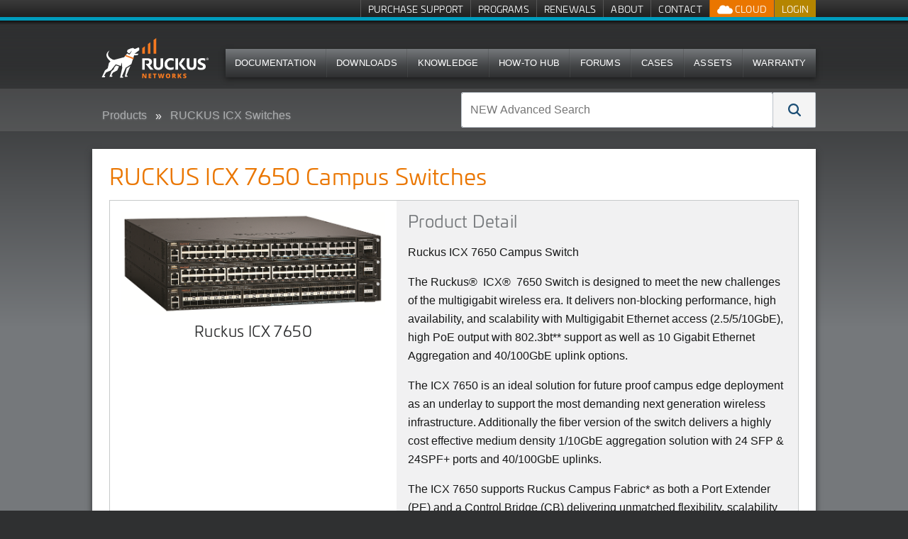

--- FILE ---
content_type: text/html; charset=utf-8
request_url: https://unleashedsupport.ruckuswireless.com/products/145-ruckus-icx-7650-campus-switches?open=security
body_size: 19424
content:
<!DOCTYPE html>
<!--[if IE 7]><html class="lt-ie9 lt-ie8" xmlns="http://www.w3.org/1999/xhtml" xml:lang="en"><![endif]-->
<!--[if IE 8]><html class="lt-ie9" xmlns="http://www.w3.org/1999/xhtml" xml:lang="en"><![endif]-->
<!--[if IE 9 ]><html class="ie9"><![endif]-->
<!--[if gt IE 9]><!--><html><!--<![endif]-->
<head>
  <meta charset="utf-8" />
  <meta name="viewport" content="width=device-width, initial-scale=1.0" />
  <!--[if IE]><meta http-equiv="X-UA-Compatible" content="IE=edge,chrome=1" /><![endif]-->
  <title>RUCKUS ICX 7650 Campus Switches | Products | Ruckus Wireless Support</title>
  <link rel="search" type="application/opensearchdescription+xml" href="https://unleashedsupport.ruckuswireless.com/opensearch.xml" title="Ruckus Support Search" />
  <meta name="csrf-param" content="authenticity_token" />
<meta name="csrf-token" content="noZaZzFgjxZSMWziaFzfc1smbQiYeRDkgVOKWseeY511myNkq1iPU8UouKIg_zgFxtnjmTmSIs0LnqjzyLCLKQ" />
  
<link rel='stylesheet' href='https://static.cloud.coveo.com/searchui/v2.5549/css/CoveoFullSearch.css' />
  <link rel="stylesheet" href="//netdna.bootstrapcdn.com/font-awesome/3.1.1/css/font-awesome.css" media="screen" />
  <link rel="stylesheet" href="/assets/framework-46b7146e9c52110a29c4634e18f85aa6c145baad36e86bf6955217b6597dcd4f.css" media="screen" />
<link rel="stylesheet" href="/assets/application-eec82020d4957b72a61b0c115738cb65c2b2bcae3c31d7f52aa90ffa40e02268.css" media="screen" />
<link rel="stylesheet" href="/assets/coveo_search_override-ff5387b75e8656b3803583a7648c24a2a889ac501506153174a23258b37c940f.css" media="screen" />
  <link rel="stylesheet" href="/assets/print-55e90c2e00cdb4b2db986f956af68b7759f0754d654501f5ddfd95c39594d0b5.css" media="print" />
  
  
  <script src="/assets/modernizr-1ec1826cc354ea764bd2726101c2361fb16e168b7fb59f8ee245a2feb3d8c9c2.js"></script>

  <!--[if lte IE 8]>
  <script src="//html5shiv.googlecode.com/svn/trunk/html5.js"></script>
  <![endif]-->
  <link rel="apple-touch-icon" href="//ruckus-support.s3.amazonaws.com/images/apple-icons/touch-icon-iphone.png">
  <link rel="apple-touch-icon" sizes="76x76" href="//ruckus-support.s3.amazonaws.com/images/apple-icons/touch-icon-ipad.png">
  <link rel="apple-touch-icon" sizes="120x120" href="//ruckus-support.s3.amazonaws.com/images/apple-icons/touch-icon-iphone-retina.png">
  <link rel="apple-touch-icon" sizes="152x152" href="//ruckus-support.s3.amazonaws.com/images/apple-icons/touch-icon-ipad-retina.png">
  <script class='coveo-script' src='https://static.cloud.coveo.com/searchui/v2.5549/js/CoveoJsSearch.Lazy.min.js'></script>
  <script src='https://static.cloud.coveo.com/searchui/v2.5549/js/templates/templates.js'></script>
    <script src="/assets/application-0aca7328467f2e0a4152b82d5ce2d42192110208cabb6bfcd3484cbe7ae6dc40.js" data-turbo-track="reload" defer="defer"></script>
    <link rel="stylesheet" href="/assets/application-eec82020d4957b72a61b0c115738cb65c2b2bcae3c31d7f52aa90ffa40e02268.css" media="screen" />
</head>
  <body id="products145-ruckus-icx-7650-campus-switches" data-header-menu="/product_families" class="logged_out">
    
<!-- Google Tag Manager (noscript) -->
<noscript><iframe src="//www.googletagmanager.com/ns.html?id=GTM-M8VT9T"
height="0" width="0" style="display:none;visibility:hidden"></iframe></noscript>

<noscript><iframe src="//www.googletagmanager.com/ns.html?id=GTM-TVW6MHT"
height="0" width="0" style="display:none;visibility:hidden"></iframe></noscript>
<!-- End Google Tag Manager (noscript) -->

<!-- Google Tag Manager -->
<script>(function(w,d,s,l,i){w[l]=w[l]||[];w[l].push({'gtm.start':
new Date().getTime(),event:'gtm.js'});var f=d.getElementsByTagName(s)[0],
j=d.createElement(s),dl=l!='dataLayer'?'&l='+l:'';j.async=true;j.src=
'//www.googletagmanager.com/gtm.js?id='+i+dl;f.parentNode.insertBefore(j,f);
})(window,document,'script','dataLayer','GTM-M8VT9T');</script>

<script>(function(w,d,s,l,i){w[l]=w[l]||[];w[l].push({'gtm.start':
new Date().getTime(),event:'gtm.js'});var f=d.getElementsByTagName(s)[0],
j=d.createElement(s),dl=l!='dataLayer'?'&l='+l:'';j.async=true;j.src=
'//www.googletagmanager.com/gtm.js?id='+i+dl;f.parentNode.insertBefore(j,f);
})(window,document,'script','dataLayer','GTM-TVW6MHT');</script>
<!-- End Google Tag Manager -->
        <div class='page'>
      
      <nav class='quick-links show-desktop'>
  <div class='row'>
    <div class='large-12'>
      <ul class="admin show-admin">
        <li><a href="/admin/products/145/edit">Edit Product</a></li>
      </ul>
      <ul class="menu-account">
  <li class="login">
    <a class="signin" href="/login">Login</a>
  </li>
</ul>

      <ul class="cloud-btns">


  <li class="has-dropdown">
    <a class="show-kumo has-dropdown-link" href="">
      <img src="/assets/icon_ruckus_cloud-9f8055802a13f6746b883e6c5db2efb29508b4660a678f7a39a7fff54bc36f08.png" />
      Cloud
</a>
    <ul class="dropdown">
      <li>
        <a target="_blank" href="https://status.ruckus.cloud/">
          RUCKUS One Status
</a>      </li>
    </ul>
  </li>

</ul>

      <ul class='hide-logged-in'>
          <li>
            <a href="/buy_support">Purchase Support</a>
          </li>
          <li>
            <a href="/programs">Programs</a>
          </li>
          <li>
            <a href="/renewals">Renewals</a>
          </li>
          <li>
            <a href="/support_site">About</a>
          </li>
          <li>
            <a href="/contact-us">Contact</a>
          </li>
      </ul>
      <ul class='hide-logged-out'>
          <li>
            <a href="/buy_support">Purchase Support</a>
          </li>
          <li>
            <a href="/programs">Programs</a>
          </li>
          <li>
            <a href="/renewals">Renewals</a>
          </li>
          <li>
            <a href="/support_site">About</a>
          </li>
          <li class='show-partner'>
            <a href="http://partners.ruckuswireless.com">Partner Portal</a>
          </li>
      </ul>
    </div>
  </div>

</nav>

      
      <header class='show-desktop'>
        <div class='row'>
          <div class='large-12'>
            <section>
              <div id="logo">
  <a href="/">
    <img alt="Ruckus Wireless" style="max-width:400px;width: auto !important;height: 88px; top: -15px;" class="logo" src="/assets/ruckus_networks_logo_white_orange-772635dbc00fd9e2ad209548031673472e79b461116b4e112048da052e6d1f9b.svg" />
</a></div>

              
              <nav class="top-bar main-nav show-desktop">
  
<section class="top-bar-section">
    <ul class="main-nav-content" style="font-size: 0.725em;!important;">
            <li>
                <a href="/documents">Documentation</a>
            </li>
            <li>
                <a href="/software">Downloads</a>
            </li>
            <li>
              <a href="/answers?search_format=coveo">Knowledge</a>
            </li>
            <li>
              <a href="/how-to-hub">How-To Hub</a>
            </li>
            <li>
                <a href="https://community.ruckuswireless.com">Forums</a>
            </li>
            <li>
              <a href="/case_management">Cases</a>
            </li>
            <li>
              <a href="/asset_management">Assets</a>
            </li>
            <li>
              <a href="/programs-warranty_registration">Warranty</a>
            </li>
    </ul>
  </section>
</nav>

              
            </section>
          </div>
        </div>
      </header>
      <nav class="top-bar show-for-small mobile-nav">
  <ul class="title-area">
    <!-- Title Area -->
    <li class="name">
       <h1><a href="/"><img src='//ruckus-shared-webassets.s3.amazonaws.com/logos/RUCKUS-Networks-support-header-01.png' alt="Ruckus Wireless" class="logo" style="max-width:300px;width: auto !important;height: 30px;"></a></h1>
    </li>
    <li class="toggle-topbar menu-icon"><a href="#"></a></li>
  </ul>

  <section class="top-bar-section">
    <!-- Left Nav Section -->
    <ul class="mobile-header left">
      <li class="divider"></li>
      <li class='hide-logged-in'>
        <a href="/login">Login</a>
      </li>
      <li class="hide-logged-out">
        <ul class="menu-action-btns">
          <li class="menu-btn-account"><ul class="menu-account">
  <li class="login">
    <a class="signin" href="/login">Login</a>
  </li>
</ul>
</li>
        </ul>
      </li>
      <li class="divider"></li>
      <li>
        <a href="/documents">Documentation</a>
      </li>
      <li class="divider"></li>
      <li>
        <a href="/software">Downloads</a>
      </li>
      <li class="divider"></li>
      <li>
        <a href="/answers">Knowledge</a>
      </li>
      <li class="divider"></li>
      <li>
        <a href="/how-to-hub">How-To Hub</a>
      </li>
      <li class="divider"></li>
      <li>
        <a href="https://community.ruckuswireless.com">Forums</a>
      </li>
      <li class="divider"></li>
      <li>
        <a href="/case_management">Cases</a>
      </li>
      <li class="divider"></li>
      <li>
        <a href="/asset_management">Assets</a>
      </li>
      <li class="divider"></li>
      <li>
        <a href="/programs-warranty_registration">Warranty</a>
      </li>

      <li class="divider logged_in_only"></li>
      <li class="logged_in_only">
        <a href="/buy_support">Purchase Support</a>
      </li>
      <li class="divider logged_in_only"></li>
      <li class="logged_in_only">
        <a href="/programs">Programs</a>
      </li>
      <li class="divider logged_in_only"></li>
      <li class="logged_in_only">
        <a href="/renewals">Renewals</a>
      </li>
      <li class="divider logged_in_only"></li>
      <li class="logged_in_only">
        <a href="/support_site">About</a>
      </li>

      <li class="divider logged_out_only"></li>
      <li class="logged_out_only">
        <a href="/buy_support">Purchase Support</a>
      </li>
      <li class="divider logged_out_only"></li>
      <li class="logged_out_only">
        <a href="/programs">Programs</a>
      </li>
      <li class="divider logged_out_only"></li>
      <li class="logged_out_only">
        <a href="/renewals">Renewals</a>
      </li>
      <li class="divider logged_out_only"></li>
      <li class="logged_out_only">
        <a href="/support_site">About</a>
      </li>
      <li class="divider logged_out_only"></li>
      <li class="logged_out_only">
        <a href="/contact-us">Contact</a>
      </li>
      <li class="divider hide-logged-out"></li>

        <li class='show-partner'>
          <a href="http://partners.ruckuswireless.com">Partner Portal</a>
        </li>
    </ul>
  </section>
</nav>


      <div class='billboard-bar'>
        <div class='row'>
          <div class='large-6 columns breadcrumb-column show' id='breadcrumb_wrapper' style="overflow-y: hidden;">
            
  <ul class="breadcrumbs">
    <li><a href="/product_families">Products</a></li>
    <li><a href="/product_families/21-ruckus-icx-switches">RUCKUS ICX Switches</a></li>
    <li class="current"><a href="#">RUCKUS ICX 7650 Campus Switches</a></li>
  </ul>

          </div>
          <div class='large-6 columns search-column'>
              <form id="coveo-adv-search">
  
<div class="CoveoSearchbox" data-placeholder="NEW Advanced Search"><div class="CoveoOmnibox coveo-query-syntax-disabled magic-box" role="combobox" aria-expanded="false" aria-haspopup="listbox"><div class="magic-box-input">
  <div class="magic-box-underlay">
    <span class="magic-box-highlight-container">
      <span data-id="start" data-success="true">
        <span data-id="Any" data-success="true" data-value="">
        </span>
      </span>
    </span>
    <span class="magic-box-ghost-text"></span>
  </div>
  <input spellcheck="false" form="coveo-dummy-form" role="combobox" autocomplete="off" aria-autocomplete="list" title="Insert a query. Press enter to send" aria-label="NEW Advanced Search" placeholder="NEW Advanced Search">
  <div class="magic-box-clear coveo-accessible-button" role="button" aria-label="Clear" tabindex="-1">
    <div class="magic-box-icon">
      <svg enable-background="new 0 0 13 13" viewBox="0 0 13 13" xmlns="http://www.w3.org/2000/svg" class="magic-box-clear-svg">
        <g fill="currentColor">
          <path d="m7.881 6.501 4.834-4.834c.38-.38.38-1.001 0-1.381s-1.001-.38-1.381 0l-4.834 4.834-4.834-4.835c-.38-.38-1.001-.38-1.381 0s-.38 1.001 0 1.381l4.834 4.834-4.834 4.834c-.38.38-.38 1.001 0 1.381s1.001.38 1.381 0l4.834-4.834 4.834 4.834c.38.38 1.001.38 1.381 0s .38-1.001 0-1.381z"></path>
        </g>
      </svg>
    </div>
  </div>
</div>
<div class="magic-box-suggestions">

</div>
</div>
<a class="CoveoSearchButton CoveoSearchButtonMain coveo-accessible-button" role="button" aria-label="Search" tabindex="0">
  <span class="coveo-search-button">
    <svg enable-background="new 0 0 20 20" viewBox="0 0 20 20" xmlns="http://www.w3.org/2000/svg" class="coveo-search-button-svg">
      <g fill="currentColor">
        <path class="coveo-magnifier-circle-svg" d="m8.368 16.736c-4.614 0-8.368-3.754-8.368-8.368s3.754-8.368 8.368-8.368 8.368 3.754 8.368 8.368-3.754 8.368-8.368 8.368m0-14.161c-3.195 0-5.793 2.599-5.793 5.793s2.599 5.793 5.793 5.793 5.793-2.599 5.793-5.793-2.599-5.793-5.793-5.793">

        </path>
        <path d="m18.713 20c-.329 0-.659-.126-.91-.377l-4.552-4.551c-.503-.503-.503-1.318 0-1.82.503-.503 1.318-.503 1.82 0l4.552 4.551c.503.503.503 1.318 0 1.82-.252.251-.581.377-.91.377">

        </path>
      </g>
    </svg>
  </span>
  <span class="coveo-search-button-loading">
    <svg enable-background="new 0 0 18 18" viewBox="0 0 18 18" xmlns="http://www.w3.org/2000/svg" class="coveo-search-button-loading-svg">
      <g fill="currentColor">
        <path d="m16.76 8.051c-.448 0-.855-.303-.969-.757-.78-3.117-3.573-5.294-6.791-5.294s-6.01 2.177-6.79 5.294c-.134.537-.679.861-1.213.727-.536-.134-.861-.677-.728-1.212 1.004-4.009 4.594-6.809 8.731-6.809 4.138 0 7.728 2.8 8.73 6.809.135.536-.191 1.079-.727 1.213-.081.02-.162.029-.243.029z">

        </path>
        <path d="m9 18c-4.238 0-7.943-3.007-8.809-7.149-.113-.541.234-1.071.774-1.184.541-.112 1.071.232 1.184.773.674 3.222 3.555 5.56 6.851 5.56s6.178-2.338 6.852-5.56c.113-.539.634-.892 1.184-.773.54.112.887.643.773 1.184-.866 4.142-4.57 7.149-8.809 7.149z">

        </path>
      </g>
    </svg>
  </span>
</a>
</div>
</form>
          </div>
        </div>
      </div>
      

      <div class='main row'>
        <div class='large-12'>
          
          


<style type="text/css">
    .logged_in a.locked abbr {
      display: none;
    }
</style>





<div class="whitebox">
  <div class='row'>
    <div class='large-8 columns'>
      
    </div>
    <div class='large-4 columns toolbar'>
      
    </div>
  </div>
  <div class='row'>
    <div class="large-12 columns">
      
      

  <div class='row' id='filter_table'>
    <div class='large-12 columns'>
      <div class='table_header'>
        <div class='row'>
          <div class='small-9 columns table_title'>
            
  <h1>RUCKUS ICX 7650 Campus Switches</h1>

          </div>
          <div class='small-3 columns pagination_top'>
            
<ul class='button-group'>
  <li>
  </li>
</ul>

          </div>
        </div>
        <div class='row'>
          <div class='large-6 columns searchform'>
            
            
          </div>
          <div class='large-6 columns toolbar'>
            
            
          </div>

        </div>
      </div>
      <div class='table_wrapper'>
        

    <div class='product-meta'>
  <div class='row' >
    <div class='wrapper' style="display:flex;flex-direction:row;">
      <div class='large-5 columns' style="background-color:#FFFFFF;">
        <div class='product-images'>
          
  <ul class="example-orbit" data-orbit data-options="animation:slide;animation_speed:1000;pause_on_hover:true;animation_speed:500;navigation_arrows:false;bullets:true;timer: false;variable_height: true;slide_number:false;next_on_click:true;">
    <li>
      <a data-reveal-id="modal_196" href="#">
      <img alt="Ruckus ICX 7650" src="https://s3.amazonaws.com/ruckus-support/public/product_images/196/medium/ICX7650-family-stack_.png?1513875961" />
      <!-- %= image_tag(product_image.image.url(:medium), :style=>"vertical-align: middle;", :alt=>product_image.title) % -->
</a>      <div class="orbit-caption">
       Ruckus ICX 7650
      </div>
    </li>
  </ul>

        </div>
      </div>
      <div class='large-7 columns'>
        <div class='product-description'>
        <h2>Product Detail</h2>
        <p><p>Ruckus ICX 7650 Campus Switch<br></p><p>The Ruckus<span>®</span><span> </span> ICX<span>®</span><span> </span> 7650 Switch is designed to meet the new challenges of the multigigabit wireless era. It delivers non-blocking performance, high availability, and scalability with Multigigabit Ethernet access (2.5/5/10GbE), high PoE output with 802.3bt** support as well as 10 Gigabit Ethernet Aggregation and 40/100GbE uplink options.<br></p><p>The ICX 7650 is an ideal solution for future proof campus edge deployment as an underlay to support the most demanding next generation wireless infrastructure. Additionally the fiber version of the switch delivers a highly cost effective medium density 1/10GbE aggregation solution with 24 SFP &amp; 24SPF+ ports and 40/100GbE uplinks.<br></p><p>The ICX 7650 supports Ruckus Campus Fabric* as both a Port Extender (PE) and a Control Bridge (CB) delivering unmatched flexibility, scalability and simplified management for campus network deployments.</p></p>
        <dl class="details">
  <dt>Model Name:</dt>
  <dd>ICX-7650</dd>
  <dt>Product Family:</dt>
  <dd>RUCKUS ICX Switches<dd>
  <dt>Recommended Software:</dt>
  <dd></dd>
  <dl>
      <dt>Stability Release:</dt>
          <dl>
            <dt>
              Patches:
            </dt>
            <dl>
              <dt></dt>
                <dd>
                  <a href="/software/4668">RUCKUS ICX FastIron 10.0.10g_cd6 (GA) Software Release (.zip) </a>
                </dd>
            </dl>
          </dl>
  </dl>
    <dt>Notes:</dt>
    <dd><p>Ruckus ICX software currently has two release types; Stability and Technology. </p><p> 

We recommend all customers utilize the Stability Release if it contains all needed features for your network. A Technology Release should only be used if your network requires new features not available in the Stability Release. </p><p> 

<p>RUCKUS One (cloud) users: Please check the 'Version Management' page within your RUCKUS One GUI for your recommendation</p></dd>
</dl>

        </div>
      </div>
    </div>
  </div>
</div>


  <div class="section-container auto product-tabs" data-section data-options="deep_linking: true">
        <section class='section'>
  <p class="title" data-section-title>
    <a 
      href="#document" 
      class="docs filter_link" 
      coveo-source='document' 
      atomic-coveo-source='Documentation' 
      switch-source='document' 
      orginal-option=''
      default-view='original'
      id='document'> 
        Documents
    </a>
  </p>
  <div 
    class="content" 
    data-section-content 
    data-slug="document" 
    style="display: none;">
    <div id="doc_table_holder">
        <div class='row' id='doc_filter_table'>
    <div class='large-12 columns'>
      <div class='row'>
        <div class='large-6 columns searchform'>
          <form action='/document'  id='document_search_product'>
            <input placeholder="Search document name" type='search' name="query" id='query_input_doc' class='focus'  value="">
            <button type="submit" class="search sub-search">&#xe037;</button>
          </form>
        </div>
        <div class='large-6 columns toolbar'>
          <div id='product_documents_version'>
            <select name='version_filter'>
  <option value=''>Choose A Version</option>
      <option value="08.0">08.0</option>
      <option value="1.0">1.0</option>
      <option value="5.1">5.1</option>
      <option value="08.">08.</option>
      <option value="09.0">09.0</option>
      <option value="1">1</option>
      <option value="1.2">1.2</option>
      <option value="10.0">10.0</option>
      <option value="2024.05">2024.05</option>
</select>

          </div>
        </div>

      </div>
      <div class='table_wrapper'>
        <div id="table_holder">
            <table>
              <thead>
                <tr>
                  <th>Name</th>
                  <th>Version</th>
                  <th>File Type</th>
                  <th>Last Updated</th>
                </tr>
              </thead>
              <tbody>
                <tr>
                    <td><a href="/documents/1575-bpg-ruckus-fastiron-openflow-deployment-guide">BPG: Ruckus FastIron OpenFlow Deployment Guide</a></td>
                    <td></td>
                    <td><div class="file_type"><span class="icon-acrobat">PDF</span></div></td>
                    <td>2019-05-10</td>
                </tr>
                <tr>
                    <td><a href="/documents/1572-bpg-ruckus-campus-fabric-validated-design-guide">BPG: Ruckus Campus Fabric Validated Design Guide</a></td>
                    <td></td>
                    <td><div class="file_type"><span class="icon-acrobat">PDF</span></div></td>
                    <td>2019-10-23</td>
                </tr>
                <tr>
                    <td><a href="/documents/1585-bpg-ruckus-campus-fabric-solution-design-guide">BPG: Ruckus Campus Fabric Solution Design Guide</a></td>
                    <td></td>
                    <td><div class="file_type"><span class="icon-acrobat">PDF</span></div></td>
                    <td>2019-10-23</td>
                </tr>
                <tr>
                    <td><a href="/documents/2555-bpg-ruckus-icx-fastiron-ip-security-deployment-guide">BPG: Ruckus ICX FastIron IP Security Deployment Guide</a></td>
                    <td>08.0.80</td>
                    <td><div class="file_type"><span class="icon-acrobat">PDF</span></div></td>
                    <td>2019-05-10</td>
                </tr>
                <tr>
                    <td><a href="/documents/2041-bpg-ruckus-icx-with-cisco-ise-cwa-deployment-guide">BPG: Ruckus ICX with Cisco ISE CWA Deployment Guide</a></td>
                    <td>08.0.70</td>
                    <td><div class="file_type"><span class="icon-acrobat">PDF</span></div></td>
                    <td>2019-05-23</td>
                </tr>
                <tr>
                    <td><a href="/documents/2132-fastiron-08-0-70-mib-reference">FastIron 08.0.70 MIB Reference</a></td>
                    <td>08.0.70</td>
                    <td><div class="file_type"><span class="icon-acrobat">PDF</span></div></td>
                    <td>2020-11-18</td>
                </tr>
                <tr>
                    <td><a href="/documents/2124-fastiron-08-0-70-web-management-guide">FastIron 08.0.70 Web Management Guide</a></td>
                    <td>08.0.70</td>
                    <td><div class="file_type"><span class="icon-acrobat">PDF</span></div></td>
                    <td>2018-05-23</td>
                </tr>
                <tr>
                    <td><a href="/documents/2130-fastiron-08-0-70-traffic-management-configuration-guide">FastIron 08.0.70 Traffic Management Configuration Guide</a></td>
                    <td>08.0.70</td>
                    <td><div class="file_type"><span class="icon-acrobat">PDF</span></div></td>
                    <td>2023-06-30</td>
                </tr>
                <tr>
                    <td><a href="/documents/2138-fastiron-08-0-70-dhcp-configuration-guide">FastIron 08.0.70 DHCP Configuration Guide</a></td>
                    <td>08.0.70</td>
                    <td><div class="file_type"><span class="icon-acrobat">PDF</span></div></td>
                    <td>2020-10-13</td>
                </tr>
                <tr>
                    <td><a href="/documents/2136-fastiron-08-0-70-ip-multicast-configuration-guide">FastIron 08.0.70 IP Multicast Configuration Guide</a></td>
                    <td>08.0.70</td>
                    <td><div class="file_type"><span class="icon-acrobat">PDF</span></div></td>
                    <td>2019-03-01</td>
                </tr>
                <tr>
                    <td><a href="/documents/2129-fastiron-08-0-70-sdn-configuration-guide">FastIron 08.0.70 SDN Configuration Guide</a></td>
                    <td>08.0.70</td>
                    <td><div class="file_type"><span class="icon-acrobat">PDF</span></div></td>
                    <td>2018-06-28</td>
                </tr>
                <tr>
                    <td><a href="/documents/2135-fastiron-08-0-70-layer-3-routing-configuration-guide">FastIron 08.0.70 Layer 3 Routing Configuration Guide</a></td>
                    <td>08.0.70</td>
                    <td><div class="file_type"><span class="icon-acrobat">PDF</span></div></td>
                    <td>2019-06-26</td>
                </tr>
                <tr>
                    <td><a href="/documents/2134-fastiron-08-0-70-layer-2-switching-configuration-guide">FastIron 08.0.70 Layer 2 Switching Configuration Guide</a></td>
                    <td>08.0.70</td>
                    <td><div class="file_type"><span class="icon-acrobat">PDF</span></div></td>
                    <td>2021-03-18</td>
                </tr>
                <tr>
                    <td><a href="/documents/2133-fastiron-08-0-70-management-configuration-guide">FastIron 08.0.70 Management Configuration Guide</a></td>
                    <td>08.0.70</td>
                    <td><div class="file_type"><span class="icon-acrobat">PDF</span></div></td>
                    <td>2020-10-13</td>
                </tr>
                <tr>
                    <td><a href="/documents/2131-fastiron-08-0-70-monitoring-configuration-guide">FastIron 08.0.70 Monitoring Configuration Guide</a></td>
                    <td>08.0.70</td>
                    <td><div class="file_type"><span class="icon-acrobat">PDF</span></div></td>
                    <td>2022-01-21</td>
                </tr>
                <tr>
                    <td><a href="/documents/2125-fastiron-08-0-70-stacking-configuration-guide">FastIron 08.0.70 Stacking Configuration Guide</a></td>
                    <td>08.0.70</td>
                    <td><div class="file_type"><span class="icon-acrobat">PDF</span></div></td>
                    <td>2019-06-26</td>
                </tr>
                <tr>
                    <td><a href="/documents/2142-fastiron-08-0-70-campus-fabric-configuration-guide">FastIron 08.0.70 Campus Fabric Configuration Guide</a></td>
                    <td>08.0.70</td>
                    <td><div class="file_type"><span class="icon-acrobat">PDF</span></div></td>
                    <td>2018-06-28</td>
                </tr>
                <tr>
                    <td><a href="/documents/2140-fastiron-08-0-70-debug-command-reference-guide">FastIron 08.0.70 Debug Command Reference Guide</a></td>
                    <td>08.0.70</td>
                    <td><div class="file_type"><span class="icon-acrobat">PDF</span></div></td>
                    <td>2018-03-06</td>
                </tr>
                <tr>
                    <td><a href="/documents/2128-fastiron-08-0-70-security-configuration-guide">FastIron 08.0.70 Security Configuration Guide</a></td>
                    <td>08.0.70</td>
                    <td><div class="file_type"><span class="icon-acrobat">PDF</span></div></td>
                    <td>2020-04-23</td>
                </tr>
                <tr>
                    <td><a href="/documents/2141-fastiron-08-0-70-command-reference-guide">FastIron 08.0.70 Command Reference Guide</a></td>
                    <td>08.0.70</td>
                    <td><div class="file_type"><span class="icon-acrobat">PDF</span></div></td>
                    <td>2023-04-24</td>
                </tr>
                <tr>
                    <td><a href="/documents/2127-fastiron-08-0-70-software-licensing-guide">FastIron 08.0.70 Software Licensing Guide</a></td>
                    <td>08.0.70</td>
                    <td><div class="file_type"><span class="icon-acrobat">PDF</span></div></td>
                    <td>2018-03-06</td>
                </tr>
                <tr>
                    <td><a href="/documents/2126-fastiron-08-0-70-software-upgrade-guide">FastIron 08.0.70 Software Upgrade Guide</a></td>
                    <td>08.0.70</td>
                    <td><div class="file_type"><span class="icon-acrobat">PDF</span></div></td>
                    <td>2019-03-01</td>
                </tr>
                <tr>
                    <td><a href="/documents/2137-fastiron-08-0-70-features-and-standards-support-matrix">FastIron 08.0.70 Features and Standards Support Matrix</a></td>
                    <td>08.0.70</td>
                    <td><div class="file_type"><span class="icon-acrobat">PDF</span></div></td>
                    <td>2019-06-26</td>
                </tr>
                <tr>
                    <td><a href="/documents/2144-fastiron-08-0-70-ga-software-documentation-zip">FastIron 08.0.70 (GA) Software Documentation (.zip)</a></td>
                    <td>08.0.70</td>
                    <td><div class="file_type"><span class="icon-compressed">ZIP</span></div></td>
                    <td>2018-03-06</td>
                </tr>
                <tr>
                    <td><a href="/documents/2143-fastiron-08-0-70-ga-release-notes">FastIron 08.0.70 (GA) Release Notes</a></td>
                    <td>08.0.70</td>
                    <td><div class="file_type"><span class="icon-acrobat">PDF</span></div></td>
                    <td>2018-09-27</td>
                </tr>
                <tr>
                    <td><a href="/documents/2168-fastiron-08-0-70a-release-notes">FastIron 08.0.70a Release Notes</a></td>
                    <td>08.0.70a</td>
                    <td><div class="file_type"><span class="icon-acrobat">PDF</span></div></td>
                    <td>2018-04-06</td>
                </tr>
                <tr>
                    <td><a href="/documents/2241-fastiron-08-0-70b-release-notes">FastIron 08.0.70b Release Notes</a></td>
                    <td>08.0.70b</td>
                    <td><div class="file_type"><span class="icon-acrobat">PDF</span></div></td>
                    <td>2018-04-06</td>
                </tr>
                <tr>
                    <td><a href="/documents/2423-fastiron-08-0-70c-release-notes">FastIron 08.0.70c Release Notes </a></td>
                    <td>08.0.70c</td>
                    <td><div class="file_type"><span class="icon-acrobat">PDF</span></div></td>
                    <td>2019-10-22</td>
                </tr>
                <tr>
                    <td><a href="/documents/2546-fastiron-08-0-70d-release-notes">FastIron 08.0.70d Release Notes </a></td>
                    <td>08.0.70d</td>
                    <td><div class="file_type"><span class="icon-acrobat">PDF</span></div></td>
                    <td>2019-10-22</td>
                </tr>
                <tr>
                    <td><a href="/documents/2769-fastiron-08-0-70db-release-notes">FastIron 08.0.70db Release Notes </a></td>
                    <td>08.0.70d</td>
                    <td><div class="file_type"><span class="icon-acrobat">PDF</span></div></td>
                    <td>2019-10-22</td>
                </tr>
              </tbody>
            </table>
        </div>
      </div>
    </div>
  </div>
  <div id='pagination_row'>
      <ul role="navigation" aria-label="Pagination" class="pagination right"><li class="prev previous_page unavailable"><a href="#">Prev</a></li> <li class="current"><a href="/products/145-ruckus-icx-7650-campus-switches?open=security&amp;page=1">1</a></li> <li><a rel="next" href="/products/145-ruckus-icx-7650-campus-switches?open=security&amp;page=2">2</a></li> <li><a href="/products/145-ruckus-icx-7650-campus-switches?open=security&amp;page=3">3</a></li> <li><a href="/products/145-ruckus-icx-7650-campus-switches?open=security&amp;page=4">4</a></li> <li><a href="/products/145-ruckus-icx-7650-campus-switches?open=security&amp;page=5">5</a></li> <li class="unavailable"><a href="#"><span class="gap">&hellip;</span></a></li> <li><a href="/products/145-ruckus-icx-7650-campus-switches?open=security&amp;page=24">24</a></li> <li><a href="/products/145-ruckus-icx-7650-campus-switches?open=security&amp;page=25">25</a></li> <li class="next next_page "><a rel="next" href="/products/145-ruckus-icx-7650-campus-switches?open=security&amp;page=2">Next</a></li></ul>
  </div>

    </div>
  </div>
</section>



        <section class='section'>
  <p class="title" data-section-title>
    <a 
    	href="#firmwares" 
    	class="software filter_link" 
    	coveo-source='software' 
      atomic-coveo-source='Software Downloads'
    	switch-source='software' 
      orginal-option=''
      default-view='original'
    	id='software'> 
    		Downloads
  		</a>
  </p>
  <div class="content" data-section-content data-slug="software" style="display: none;">
    <div id="sftwr_table_holder">
        <div class='row' id='filter_table'>
    <div class='large-12 columns'>
      <div class='row'>
        <div class='large-6 columns searchform'>
          <form action='/software'  id='software_search_product'>
            <input placeholder="Search software name" type='search' name="query" id='query_input_sftwr' class='focus'  value="">
            <button type="submit" class="search sub-search">&#xe037;</button>
          </form>
        </div>
        <div class='large-6 columns toolbar'>
          <div id='product_software_version'>
            <select name='version_filter'>
  <option value=''>Choose A Version</option>
      <option value="10.0">10.0</option>
      <option value="08.0">08.0</option>
      <option value="09.0">09.0</option>
      <option value="1.0">1.0</option>
</select>

          </div>
        </div>

      </div>
      <div class='table_wrapper'>
        <div id="table_holder">
            <table>
              <thead>
                <tr>
                  <th>Software Name</th>
                    <th>Release Version</th>
                  <th>File Type</th>
                  <th>Last Updated</th>
                </tr>
              </thead>
              <tbody>
                <tr>
                    <td><a href="/software/4688-ruckus-icx-fastiron-10-0-20b_cd4-ga-software-release-zip-note-this-is-a-technology-release">RUCKUS ICX FastIron 10.0.20b_cd4 (GA) Software Release (....</a></td>
                    <td>10.0.20b_cd4</td>
                    <td><div class="file_type"><span class="icon-compressed">ZIP</span></div></td>
                    <td>2025-12-16</td>
                </tr>
                <tr>
                    <td><a href="/software/4668-ruckus-icx-fastiron-10-0-10g_cd6-ga-software-release-zip">RUCKUS ICX FastIron 10.0.10g_cd6 (GA) Software Release (....</a></td>
                    <td>10.0.10g_cd6</td>
                    <td><div class="file_type"><span class="icon-compressed">ZIP</span></div></td>
                    <td>2025-12-15</td>
                </tr>
                <tr>
                    <td><a href="/software/4667-ruckus-icx-fastiron-10-0-10g_cd5-ga-software-release-zip">RUCKUS ICX FastIron 10.0.10g_cd5 (GA) Software Release (....</a></td>
                    <td>10.0.10g_cd5</td>
                    <td><div class="file_type"><span class="icon-compressed">ZIP</span></div></td>
                    <td>2025-11-11</td>
                </tr>
                <tr>
                    <td><a href="/software/4662-ruckus-icx-fastiron-10-0-10g_cd4-ga-software-release-zip">RUCKUS ICX FastIron 10.0.10g_cd4 (GA) Software Release (....</a></td>
                    <td>10.0.10g_cd4</td>
                    <td><div class="file_type"><span class="icon-compressed">ZIP</span></div></td>
                    <td>2025-11-10</td>
                </tr>
                <tr>
                    <td><a href="/software/4594-ruckus-icx-fastiron-10-0-20b_cd3-ga-software-release-zip-note-this-is-a-technology-release">RUCKUS ICX FastIron 10.0.20b_cd3 (GA) Software Release (....</a></td>
                    <td>10.0.20b_cd3</td>
                    <td><div class="file_type"><span class="icon-compressed">ZIP</span></div></td>
                    <td>2025-09-19</td>
                </tr>
                <tr>
                    <td><a href="/software/4596-ruckus-icx-fastiron-10-0-10g_cd3-ga-software-release-zip">RUCKUS ICX FastIron 10.0.10g_cd3 (GA) Software Release (....</a></td>
                    <td>10.0.10g_cd3</td>
                    <td><div class="file_type"><span class="icon-compressed">ZIP</span></div></td>
                    <td>2025-09-08</td>
                </tr>
                <tr>
                    <td><a href="/software/4484-ruckus-icx-fastiron-10-0-20b_cd2-ga-software-release-zip-note-this-is-a-technology-release">RUCKUS ICX FastIron 10.0.20b_cd2 (GA) Software Release (....</a></td>
                    <td>10.0.20b_cd2</td>
                    <td><div class="file_type"><span class="icon-compressed">ZIP</span></div></td>
                    <td>2025-08-20</td>
                </tr>
                <tr>
                    <td><a href="/software/2463-ruckus-icx-fastiron-08-0-80f-ga-software-release-zip">Ruckus ICX FastIron 08.0.80f (GA) Software Release (.zip)   </a></td>
                    <td>08.0.80f</td>
                    <td><div class="file_type"><span class="icon-compressed">ZIP</span></div></td>
                    <td>2025-08-18</td>
                </tr>
                <tr>
                    <td><a href="/software/4543-ruckus-icx-fastiron-10-0-10g_cd2-ga-software-release-zip">RUCKUS ICX FastIron 10.0.10g_cd2 (GA) Software Release (....</a></td>
                    <td>10.0.10g_cd2</td>
                    <td><div class="file_type"><span class="icon-compressed">ZIP</span></div></td>
                    <td>2025-08-08</td>
                </tr>
                <tr>
                    <td><a href="/software/4536-ruckus-icx-fastiron-09-0-10k-ga-software-release-zip">RUCKUS ICX FastIron 09.0.10k (GA) Software Release (.zip)</a></td>
                    <td>09.0.10k</td>
                    <td><div class="file_type"><span class="icon-compressed">ZIP</span></div></td>
                    <td>2025-07-14</td>
                </tr>
                <tr>
                    <td><a href="/software/4476-ruckus-icx-fastiron-10-0-10g_cd1-ga-software-release-zip">RUCKUS ICX FastIron 10.0.10g_cd1 (GA) Software Release (....</a></td>
                    <td>10.0.10g_cd1</td>
                    <td><div class="file_type"><span class="icon-compressed">ZIP</span></div></td>
                    <td>2025-06-13</td>
                </tr>
                <tr>
                    <td><a href="/software/4480-ruckus-icx-fastiron-10-0-10f_cd4-ga-software-release-zip">RUCKUS ICX FastIron 10.0.10f_cd4 (GA) Software Release (....</a></td>
                    <td>10.0.10f_cd4</td>
                    <td><div class="file_type"><span class="icon-compressed">ZIP</span></div></td>
                    <td>2025-06-06</td>
                </tr>
                <tr>
                    <td><a href="/software/4439-ruckus-icx-fastiron-10-0-20b_cd1-ga-software-release-zip-note-this-is-a-technology-release">RUCKUS ICX FastIron 10.0.20b_cd1 (GA) Software Release (....</a></td>
                    <td>10.0.20b_cd1</td>
                    <td><div class="file_type"><span class="icon-compressed">ZIP</span></div></td>
                    <td>2025-05-30</td>
                </tr>
                <tr>
                    <td><a href="/software/4234-ruckus-icx-fastiron-10-0-20a-ga-software-release-zip-note-this-is-a-technology-release">RUCKUS ICX FastIron 10.0.20a (GA) Software Release (.zip)...</a></td>
                    <td>10.0.20a</td>
                    <td><div class="file_type"><span class="icon-compressed">ZIP</span></div></td>
                    <td>2025-05-30</td>
                </tr>
                <tr>
                    <td><a href="/software/4471-ruckus-icx-fastiron-08-0-95s-ga-software-release-zip">RUCKUS ICX FastIron 08.0.95s (GA) Software Release (.zip)</a></td>
                    <td>08.0.95s</td>
                    <td><div class="file_type"><span class="icon-compressed">ZIP</span></div></td>
                    <td>2025-05-19</td>
                </tr>
                <tr>
                    <td><a href="/software/4447-ruckus-icx-fastiron-09-0-10j_cd8-ga-software-release-zip">RUCKUS ICX FastIron 09.0.10j_cd8 (GA) Software Release (....</a></td>
                    <td>09.0.10j_cd8</td>
                    <td><div class="file_type"><span class="icon-compressed">ZIP</span></div></td>
                    <td>2025-05-08</td>
                </tr>
                <tr>
                    <td><a href="/software/4441-ruckus-icx-fastiron-10-0-10f_cd3-ga-software-release-zip">RUCKUS ICX FastIron 10.0.10f_cd3 (GA) Software Release (....</a></td>
                    <td>10.0.10f_cd3</td>
                    <td><div class="file_type"><span class="icon-compressed">ZIP</span></div></td>
                    <td>2025-04-24</td>
                </tr>
                <tr>
                    <td><a href="/software/4399-ruckus-icx-fastiron-10-0-10f_cd2-ga-software-release-zip">RUCKUS ICX FastIron 10.0.10f_cd2 (GA) Software Release (....</a></td>
                    <td>10.0.10f_cd2</td>
                    <td><div class="file_type"><span class="icon-compressed">ZIP</span></div></td>
                    <td>2025-03-21</td>
                </tr>
                <tr>
                    <td><a href="/software/4396-ruckus-icx-fastiron-10-0-10f_cd1-ga-software-release-zip">RUCKUS ICX FastIron 10.0.10f_cd1 (GA) Software Release (....</a></td>
                    <td>10.0.10f_cd1</td>
                    <td><div class="file_type"><span class="icon-compressed">ZIP</span></div></td>
                    <td>2025-03-11</td>
                </tr>
                <tr>
                    <td><a href="/software/4398-ruckus-icx-fastiron-09-0-10j_cd7-ga-software-release-zip">RUCKUS ICX FastIron 09.0.10j_cd7 (GA) Software Release (....</a></td>
                    <td>09.0.10j_cd7</td>
                    <td><div class="file_type"><span class="icon-compressed">ZIP</span></div></td>
                    <td>2025-03-06</td>
                </tr>
                <tr>
                    <td><a href="/software/4397-ruckus-icx-fastiron-08-0-95r-ga-software-release-zip">RUCKUS ICX FastIron 08.0.95r (GA) Software Release (.zip)</a></td>
                    <td>08.0.95r</td>
                    <td><div class="file_type"><span class="icon-compressed">ZIP</span></div></td>
                    <td>2025-01-27</td>
                </tr>
                <tr>
                    <td><a href="/software/4298-ruckus-icx-fastiron-09-0-10j_cd6-ga-software-release-zip">RUCKUS ICX FastIron 09.0.10j_cd6 (GA) Software Release (....</a></td>
                    <td>09.0.10j_cd6</td>
                    <td><div class="file_type"><span class="icon-compressed">ZIP</span></div></td>
                    <td>2025-01-20</td>
                </tr>
                <tr>
                    <td><a href="/software/4358-ruckus-icx-fastiron-08-0-95q-ga-software-release-zip">RUCKUS ICX FastIron 08.0.95q (GA) Software Release (.zip)</a></td>
                    <td>08.0.95q</td>
                    <td><div class="file_type"><span class="icon-compressed">ZIP</span></div></td>
                    <td>2024-12-18</td>
                </tr>
                <tr>
                    <td><a href="/software/4291-ruckus-icx-fastiron-10-0-10e_cd1-ga-software-release-zip">RUCKUS ICX FastIron 10.0.10e_cd1 (GA) Software Release (....</a></td>
                    <td>10.0.10e_cd1</td>
                    <td><div class="file_type"><span class="icon-compressed">ZIP</span></div></td>
                    <td>2024-11-11</td>
                </tr>
                <tr>
                    <td><a href="/software/4245-ruckus-icx-fastiron-09-0-10j_cd5-ga-software-release-zip">RUCKUS ICX FastIron 09.0.10j_cd5 (GA) Software Release (....</a></td>
                    <td>09.0.10j_cd5</td>
                    <td><div class="file_type"><span class="icon-compressed">ZIP</span></div></td>
                    <td>2024-10-18</td>
                </tr>
                <tr>
                    <td><a href="/software/4233-ruckus-icx-fastiron-10-0-10e-ga-software-release-zip">RUCKUS ICX FastIron 10.0.10e (GA) Software Release (.zip) </a></td>
                    <td>10.0.10e</td>
                    <td><div class="file_type"><span class="icon-compressed">ZIP</span></div></td>
                    <td>2024-09-26</td>
                </tr>
                <tr>
                    <td><a href="/software/4232-ruckus-icx-fastiron-09-0-10j_cd4-ga-software-release-zip">RUCKUS ICX FastIron 09.0.10j_cd4 (GA) Software Release (....</a></td>
                    <td>09.0.10j_cd4</td>
                    <td><div class="file_type"><span class="icon-compressed">ZIP</span></div></td>
                    <td>2024-09-05</td>
                </tr>
                <tr>
                    <td><a href="/software/4204-ruckus-icx-fastiron-10-0-10d_cd3-ga-software-release-zip">RUCKUS ICX FastIron 10.0.10d_cd3 (GA) Software Release (....</a></td>
                    <td>10.0.10d_cd3</td>
                    <td><div class="file_type"><span class="icon-compressed">ZIP</span></div></td>
                    <td>2024-08-29</td>
                </tr>
                <tr>
                    <td><a href="/software/4186-ruckus-icx-fastiron-10-0-10d_cd2-ga-software-release-zip">RUCKUS ICX FastIron 10.0.10d_cd2 (GA) Software Release (....</a></td>
                    <td>10.0.10d_cd2</td>
                    <td><div class="file_type"><span class="icon-compressed">ZIP</span></div></td>
                    <td>2024-08-20</td>
                </tr>
                <tr>
                    <td><a href="/software/4098-ruckus-icx-fastiron-10-0-10c_cd4-ga-software-release-zip">RUCKUS ICX FastIron 10.0.10c_cd4 (GA) Software Release (....</a></td>
                    <td>10.0.10c_cd4</td>
                    <td><div class="file_type"><span class="icon-compressed">ZIP</span></div></td>
                    <td>2024-08-01</td>
                </tr>
              </tbody>
            </table>
        </div>
      </div>
    </div>
  </div>
  <div id='pagination_row'>
      <ul role="navigation" aria-label="Pagination" class="pagination right"><li class="prev previous_page unavailable"><a href="#">Prev</a></li> <li class="current"><a href="/products/145-ruckus-icx-7650-campus-switches?open=security&amp;page=1">1</a></li> <li><a rel="next" href="/products/145-ruckus-icx-7650-campus-switches?open=security&amp;page=2">2</a></li> <li><a href="/products/145-ruckus-icx-7650-campus-switches?open=security&amp;page=3">3</a></li> <li><a href="/products/145-ruckus-icx-7650-campus-switches?open=security&amp;page=4">4</a></li> <li class="next next_page "><a rel="next" href="/products/145-ruckus-icx-7650-campus-switches?open=security&amp;page=2">Next</a></li></ul>
  </div>

    </div>
  </div>
</section>

        <section class='section'>
  <p class="title" data-section-title>
    <a 
      href="#articles" 
      class="kb filter_link" 
      coveo-source="articles" 
      atomic-coveo-source='Support Articles'
      switch-source='articles'
      default-view='' 
      id='articles'> KB Articles</a>
  </p>

  <div class="content" 
    data-section-content 
    data-slug="articles" 
    style="display: none;">
    <a href="#" class="switch-view-coveo">Use Coveo</a>
    <div class='spinner-load'>
      <div class='spin-animation'>&#xe034;</div>
      <h2>Please Wait...</h2>
    </div>
  </div>
</section>
        <section class='section'>
  <p class="title" data-section-title>
    <a 
      href="#forums" 
      class="forum filter_link" 
      coveo-source='ruckus_forum' 
      atomic-coveo-source='Community Topics - Khoros'
      switch-source='ruckus_forum'
      orginal-option=''
      default-view='' 
      id='ruckus_forum'> 
        Forum Topics
    </a>
  </p>

  <div 
    class="content" 
    data-section-content data-slug="ruckus_forum" style="display: none;">
    <a href="#" class="switch-view-coveo">Use Coveo</a>
    <div class='spinner-load'>
      <div class='spin-animation'>&#xe034;</div>
      <h2>Please Wait...</h2>
    </div>
  </div>
</section>
        <section class='section'>
  <p class="title" data-section-title>
    <a 
      href="#security_bulletins"
      default-view='' 
      style="background-image: url('/assets/security.svg');background-repeat: no-repeat;background-position: 13px center;padding-left: 35px;width: 100%;padding-top: 15px;" 
      coveo-source='security' 
      orginal-option=''
      atomic-coveo-source='Security Bulletins'
      switch-source='security' id='security' class='filter_link'> 
        Security Bulletins
    </a>
  </p>

  <div class="content" 
    data-section-content data-slug="security" 
    style="display: block;">
    <a href="#" class="switch-view-coveo">Use Coveo</a>
    <table>

  <thead>
    <small style="display: inline; float: right; padding-right: 2%;">
          <div 
    id="subscription-SecurityBulletin-btn-prod-container-145" 
    type="Product" 
    data-id="145" 
    title="RUCKUS ICX 7650 Campus Switches" 
    view="" 
    data-content-title="Security Bulletins"
  >
      
</div>

    </small>

    <tr>
      <th><a class="both-icon" href="/products/145-ruckus-icx-7650-campus-switches?direction=asc&amp;sort=id">ID</a></th>
      <th><a class="both-icon" href="/products/145-ruckus-icx-7650-campus-switches?direction=asc&amp;sort=title">Title</a></th>
      <th><a class="both-icon" href="/products/145-ruckus-icx-7650-campus-switches?direction=asc&amp;sort=version">Version</a></th>
      <th><a class="both-icon" href="/products/145-ruckus-icx-7650-campus-switches?direction=asc&amp;sort=release_date">Release Date</a></th>
      <th><a class="both-icon" href="/products/145-ruckus-icx-7650-campus-switches?direction=asc&amp;sort=edit_date">Edit Date</a></th>
</tr></thead>
  <tbody>

      <tr>
        <td class="h-nowrap"><a href="/security_bulletins/297">20190815</a></td>
        <td>TCP SACK Panic - Kernel Vulnerability (CVE-2019-11477, CVE-2019-11478, CVE-2019-11479)</td>
        <td>1.2</td>
        <td>August 15, 2019</td>
        <td>January 08, 2020</td>
</tr>      <tr>
        <td class="h-nowrap"><a href="/security_bulletins/277">20180319</a></td>
        <td>Security vulnerabilities addressed by NTP (CVE-2016-1549, CVE-2018-7182, CVE-2018-7170, CVE-2018-7184, CVE-2018-7185, CVE-2018-7183)</td>
        <td>1.0</td>
        <td>March 19, 2018</td>
        <td>March 19, 2018</td>
</tr>      <tr>
        <td class="h-nowrap"><a href="/security_bulletins/276">20180226</a></td>
        <td>XSS vulnerability in Ruckus ICX FastIron - (CVE-2013-6786)</td>
        <td>1</td>
        <td>February 26, 2018</td>
        <td>February 26, 2018</td>
</tr>      <tr>
        <td class="h-nowrap"><a href="/security_bulletins/321">20230808</a></td>
        <td>CVE-2023-39904, CVE-2023-39905, CVE-2023-39906: ICX XSS and CSRF Vulnerability</td>
        <td>1.2</td>
        <td>August 08, 2023</td>
        <td>August 14, 2023</td>
</tr>      <tr>
        <td class="h-nowrap"><a href="/security_bulletins/332">20250218</a></td>
        <td>CVE-2024-50607, CVE-2024-50604: ICX Directory Traversal and Image Integrity Check Vulnerability</td>
        <td>1.0</td>
        <td>February 18, 2025</td>
        <td>February 28, 2025</td>
</tr></tbody>
</table>


  </div>
</section>



        <section class='section'>
  <p class="title" data-section-title>
    <a 
      href="#technical_support_bulletins" 
      style="background-image: url('/assets/techdocs.svg');background-repeat: no-repeat;background-position: 13px center;padding-left: 35px;width: 100%;padding-top: 15px;" 
      coveo-source='tech_support' 
      atomic-coveo-source='Technical Support Bulletins' 
      switch-source='tech_support'
      orginal-option=''
      default-view='' 
      id='tech_support' 
      class='filter_link'> 
        Support Bulletins
          
        </a>
  </p>

  <div class="content" 
    data-section-content data-slug="tech_support" 
    style="display: none;">
    <a href="#" class="switch-view-coveo">Use Coveo</a>
    <table>

  <thead>
    <h2>Technical Support Bulletins</h2>
      <small style="display: inline; float: right; padding-right: 2%;">
          <div 
    id="subscription-TechnicalSupportBulletin-btn-prod-container-145" 
    type="Product" 
    data-id="145" 
    title="RUCKUS ICX 7650 Campus Switches" 
    view="" 
    data-content-title="Support Bulletins"
  >
      
</div>

      </small>
    <tr>
    <td>ID</td>
      <td>Title</td>
      <td>Version</td>
      <td>Release Date</td>
      <td>Edit Date</td>
</tr></thead>
  <tbody>

      <tr>
        <td class="h-nowrap"><a href="/technical_support_bulletins/626">TSB-2022-001</a></td>
        <td>FastIron 09.0.00 and 09.0.10 ‐ Risk of Filesystem Corruption</td>
        <td>1.0</td>
        <td>2022-02-16</td>
        <td></td>
</tr>      <tr>
        <td class="h-nowrap"><a href="/technical_support_bulletins/631">TSB-2022-004</a></td>
        <td>SSH Service Disconnection</td>
        <td>1.0</td>
        <td>2022-08-11</td>
        <td></td>
</tr>      <tr>
        <td class="h-nowrap"><a href="/technical_support_bulletins/629">TSB-2022-002</a></td>
        <td>ICX Zero Touch Provisioning (ZTP) Feature – Possible extended delay (DEFECT # FI-252471/FI-255309)</td>
        <td>1.0</td>
        <td>2022-06-01</td>
        <td></td>
</tr>      <tr>
        <td class="h-nowrap"><a href="/technical_support_bulletins/635">TSB-2023-002</a></td>
        <td>ICX7650 PD69200 to PD69220 conversion</td>
        <td>1.3</td>
        <td>2023-06-14</td>
        <td></td>
</tr>      <tr>
        <td class="h-nowrap"><a href="/technical_support_bulletins/637">TSB-2023-004</a></td>
        <td>AAA login default action</td>
        <td>1.0</td>
        <td>2023-07-10</td>
        <td></td>
</tr>      <tr>
        <td class="h-nowrap"><a href="/technical_support_bulletins/609">TSB-2021-002</a></td>
        <td>After upgrading to 8.0.95c, stack port does blocks traffic</td>
        <td></td>
        <td>2021-04-02</td>
        <td></td>
</tr></tbody>
</table>


  </div>
</section>

    <section class='section active'>
  <p class="title" data-section-title>
    <a href="#coveo" class="docs filter_link" 
      atomic-coveo-source='coveo' 
      coveo-source='coveo' 
      switch-source='coveo' id='coveo'>Advanced Search</a>
  </p>
  <div class="content" data-section-content data-slug="coveo" current-coveo-active-source-tab="coveo" style="display: none">
    <a href="#" class="switch-view-orig" style="display: none;">Use Original Search</a>
      <script type="module" src="https://static.cloud.coveo.com/atomic/v3/atomic.esm.js">
  
  var skeleton = {};

</script>
<link rel="stylesheet" href="https://static.cloud.coveo.com/atomic/v3/themes/coveo.css">

<script type="module">
  import {loadFacetSetActions} from 'https://static.cloud.coveo.com/atomic/v1/headless/headless.esm.js';
  import {dispatchSearchBoxSuggestionsEvent} from 'https://static.cloud.coveo.com/atomic/v3/index.esm.js';
  import {initializeBindings} from 'https://static.cloud.coveo.com/atomic/v3/index.esm.js'; 
  import {buildFacet} from 'https://static.cloud.coveo.com/headless/v3/headless.esm.js';


  async function main() {
    await customElements.whenDefined('atomic-search-interface');
    const searchInterface = document.querySelector('atomic-search-interface');
    await searchInterface.initialize({
      accessToken: 'eyJhbGciOiJIUzI1NiJ9.[base64].xMo-t0jTnXcS_1uftIzZt_YJeq7eHZrXHiLdQits-SU',
      organizationId: 'arrisgroupproductionz5r0cdvg',
    });

    const engine = searchInterface.engine; 
    const action = loadFacetSetActions(engine).toggleSelectFacetValue({
      facetId: 'product-facet',
      selection: {
        value: "ICX 7650",
        state: "selected",
      }
    });

    const action2 = loadFacetSetActions(engine).updateFacetNumberOfValues({
      facetId: 'product-facet',
      numberOfValues: 500
    });

    engine.dispatch(action2); 

    if (window.location.hash == '') {
      engine.dispatch(action); 
    }

    searchInterface.executeFirstSearch();
  }

  function registerFacets() {
    class RegularFacet extends HTMLElement {
      shadow;
      field;
      bindings;
      facetController;

      facetUnsubscribe = () => {}; 
      i18nUnsubscribe = () => {};

      async connectedCallback() { 
        this.shadow = this.attachShadow({mode: 'closed'});
        this.field = this.getAttribute('field');
        if (!this.field) {
          throw new Error('Missing "field" attribute');
        }

        this.bindings = await initializeBindings(this); 

        this.facetController = buildFacet(this.bindings.engine, { 
          options: {field: this.field},
        });

        this.facetUnsubscribe = this.facetController.subscribe(() => 
          this.render()
        );

        const updateLanguage = () => this.render(); 
        this.bindings.i18n.on('languageChanged', updateLanguage);
        this.i18nUnsubscribe = () =>
          this.bindings.i18n.off('languageChanged', updateLanguage);
      }

      disconnectedCallback() { 
        this.facetUnsubscribe();
        this.i18nUnsubscribe();
      }

      render() {
        if (this.selectElement) {
          this.selectElement.addEventListener('change', () => this.onChange());
        }
      }
    }


    window.customElements.define('atomic-facet-custom', RegularFacet);
  }

  main();
  registerFacets();
</script>

<script type="text/javascript">
  function loadVals() {
    const resultList = document.querySelector('atomic-facet-custom[field="source"]');
    const prods = document.querySelector('atomic-facet-custom[field="commonproducts"]');
    var resultListprod = prods.facetController.state.values;
    var values = resultList.facetController.state.values;

    var keyVals = {};
    var prodVals = {};

    for (var i = 0; i < resultListprod.length; i++) {
      var prod = resultListprod[i];
      prodVals[prod.value] = prod;
    }

    for (var i = values.length - 1; i >= 0; i--) {
      var val = values[i];
      keyVals[val.value] = val;
    }
    $(".content[data-slug='coveo']").css('display','block');

    return keyVals;
  }

  function hideFacetCol(){
    $(".left-col").css('display','none');
    $(".results-column").css('width','100%');
  }

  function showFacetCol(){
    $(".left-col").css('display','grid');
    $(".results-column").css('width','66.66%');
  }

  function switchAtomicTab(source) {
    $(".content").css('display', 'none');
    $(".section").removeClass('active');
    $(".content[data-slug='coveo']").attr('current-coveo-active-source-tab',source);


    let obj = $(".filter_link[atomic-coveo-source='"+source+"']");
    const defaultView = obj.attr("default-view");
    const optionForOriginalview = obj.attr('orginal-option');
    $(".filter_link[atomic-coveo-source='"+source+"']").closest('.section').addClass('active');

    if (defaultView == 'original') {
      $(".default-view-control").css('display', 'block');
      $(".content[data-slug='coveo']").css('display','none');
      $(".switch-view-orig").css('display','none');
      obj.closest(".section").find(".content").css('display','block')
      obj.closest(".section").addClass('active');
    } else {
      if (optionForOriginalview == 'true') {
        $(".switch-view-orig").css('display','block');
      } else {
        $(".switch-view-orig").css('display','none');
      }
      $(".default-view-control").css('display', 'none');
      $(".content[data-slug='coveo']").css('display','block');
    }

    manuallyUpdateHash(source, undefined);
  }

  function manuallyUpdateHash(source, query){
    const hash = window.location.hash.substring(1);
    const params = new URLSearchParams(hash);

    params.set('f-product-facet', "ICX 7650");
    if (source == 'coveo') {
      showFacetCol();
      params.delete('f-source');
    } else if (source !== undefined) {
      hideFacetCol();
      params.set('f-source', source);
    }

    if (query !== undefined) {
      params.set('q', query);
    }
    
    const strArr = [];
    params.forEach((value, key) => {
      strArr.push(key + "=" + encodeURIComponent(value));
    });

    window.location.hash = strArr.join('&');
  }

  var checkExist = setInterval(function() {
   if (($('atomic-facet[field="source"]').length > 0) && ($('.filter_link').length > 6)) {
      setUp();
      clearInterval(checkExist);
   }
  }, 2000);

  function setUp(){
    $('body').on('click', '.filter_link', function(event) {
      event.preventDefault();
      var source = $(this).attr('atomic-coveo-source');
      loadVals();
      switchAtomicTab(source);
    });

    $('body').on('keyup', "input[name='manualSearch']", function(event) {
      event.preventDefault();
      if (event.key === 'Enter') {
        const query = $(this).val();
        manuallyUpdateHash(undefined, query);
      }
    });

    $('body').on('submit', 'form#man_search', function(event) {
      event.preventDefault();
      const query = $("input[name='manualSearch']").val();
      manuallyUpdateHash(undefined, query);
    });

    $('body').on('click', 'button#search-btn', function(event) {
      event.preventDefault();
      const query = $("input[name='manualSearch']").val();
      manuallyUpdateHash(undefined, query);
    });

    $('body').on('click', '.switch-view-coveo', function(event) {
      event.preventDefault();
      $(this).closest('.content').css('display', 'none');
      $(".content[data-slug='coveo']").css('display','block');
    });

    $('body').on('click', '.switch-view-orig', function(event) {
      event.preventDefault();
      var currentSource = $(".content[data-slug='coveo']").attr('current-coveo-active-source-tab');
      $(".content[data-slug='coveo']").css('display','none');
      $("a[atomic-coveo-source='"+currentSource+"']").closest(".section").find(".content").css('display', 'block');
    });

    loadVals();

    let startQuery;
    let startSource;
    const hashString = window.location.hash.substring(1);
    const hashParams = new URLSearchParams(hashString);
    hashParams.forEach((value, key) => {
      if (key == 'q') {
        startQuery = value;
        $("input[name='manualSearch']").val(value);
      }

      if (key == 'f-source') {
        startSource = value;
        switchAtomicTab(value);
      }

    });

    manuallyUpdateHash(startSource, startQuery);
  }
</script>

<atomic-aria-live></atomic-aria-live>
<atomic-search-interface search-hub='supportportal' pipeline="Support Portal">

  <style type="text/css">
    .logged_in a.locked abbr {
      display: none;
    }

    atomic-search-box {
      background-color: white;
    }

    :root, atomic-icon::part(label-button-icon){
      --atomic-primary: #e57200;
      --atomic-neutral-light: #ffffff;
      --atomic-text-base: 1em;
      --atomic-font-family: sans-serif;
      --atomic-layout-spacing-x: 3.5rem;
      --atomic-layout-spacing-y: 1rem;
      --atomic-text-lg: 2rem;
      --atomic-facet-checkbox-size: 18px;
      --font-size: large;
    }

    atomic-facet::part(label-button-icon){
      color: #e57200;
    }

    atomic-facet::part(value-checkbox-label){
      padding-left: 2em;
    }
    atomic-facet::part(search-input){
      font-size: medium;
    }

    atomic-result-section-title {
      font-size: large;
    }

    atomic-search-box::part(wrapper){
      width: 80%;
      margin-left: 10%;
      margin-right: 10%;
    }

    atomic-facet::part(facet) {
      padding: 0;
    }

    atomic-facet::part(values) {
      margin-left: .5em;
      margin-right: .5em;;
    }
    
    atomic-facet::part(label-button) {
      justify-content: left;
      padding: 1rem;
      background-color: black;
      color: #ffffff;
      font-size: 12px;
      text-transform: uppercase;
      font-weight: 700;
      line-height: 1.25;
    }


    body {
      margin: 0;
    }

    .header-bg {
      background-color: var(--atomic-neutral-light);
      grid-area: 1 / -1 / 1 / 1;
    }

    atomic-search-layout {
      row-gap: var(--atomic-layout-spacing-y);
    }
    
</style>
  <atomic-search-layout>
    <div class="header-bg">
      <atomic-layout-section section="search">
        <div class="row">
          <div class="columns large-10">
            <form id='man_search'>
              <div class="control-box">
                <input type="search" name="manualSearch" placeholder="Search here, then look for specific content using tabs">
              </div>
            </form>
          </div>
          <div class="columns large-2">
            <button id='search-btn'>Search</button>
          </div>
        </div>

      </atomic-layout-section>
    </div>


    <atomic-facet-custom facet-id='source-facet-cust' field="source" style='display: none;'></atomic-facet-custom>
    <atomic-facet-custom facet-id='product-facet-cust' field="commonproducts" style='display: none;'></atomic-facet-custom>
    <atomic-facet facet-id='product-facet' field="commonproducts" label="Product" style='display: none;'></atomic-facet>


    <atomic-layout-section section="main">

      <div class="row">
      <atomic-layout-section section="status">
        <atomic-query-summary></atomic-query-summary>
        <atomic-refine-toggle></atomic-refine-toggle>
        <atomic-sort-dropdown>
          <atomic-sort-expression label="relevance" expression="relevancy"></atomic-sort-expression>
          <atomic-sort-expression label="most-recent" expression="date descending"></atomic-sort-expression>
        </atomic-sort-dropdown>
        <atomic-did-you-mean></atomic-did-you-mean>
      </atomic-layout-section>
      <atomic-layout-section section="results">
        <div class='row'>
          <div class="large-4 columns left-col">
            <atomic-facet field="source" label="Source"></atomic-facet>
          </div>
          <div class="large-8 columns results-column">
            <atomic-folded-result-list id="result-list" child-field="commonfoldingparent" collection-field="commonfoldingcollection" parent-field="commonfoldingchild" fields-to-include="title, description, author, date, source" display="list" image-size="icon">
               <atomic-result-template must-match-source="Community Topics - Khoros">
                  <template>
                    <style>
                      .field {
                        display: inline-flex;
                        white-space: nowrap;
                        align-items: center;
                      }

                      .field-label {
                        font-weight: bold;
                        margin-right: 0.25rem;
                      }

                      .thumbnail {
                        display: none;
                        width: 100%;
                        height: 100%;
                      }

                      .icon {
                        display: none;
                      }

                      .result-root.image-small .thumbnail,
                      .result-root.image-large .thumbnail {
                        display: inline-block;
                      }

                      .result-root.image-icon .icon {
                        display: inline-block;
                      }

                      atomic-result-section-badges {
                        display: flex;
                      }

                      atomic-result-section-badges > atomic-field-condition {
                        display: inline-block;
                        height: 100%;
                      }

                      .salesforce-badge::part(result-badge-element) {
                        background-color: #44a1da;
                        color: white;
                      }

                      atomic-result-section-visual {
                         background-image: url("/assets/ruckus-icon-forums.svg");
                         background-repeat: no-repeat;
                         background-size: cover;
                         width: 5rem;
                         height: 5rem;
                      }

                      .attachement_link {
                        font-size: 10px;
                        padding-left: 10%;
                      }


                    </style>


                      <atomic-result-section-visual style="
                            width: 3rem;
                            height: 3rem;
                        ">
                        <atomic-result-badge>
                        </atomic-result-badge>
                      </atomic-result-section-visual>

                    <atomic-result-section-badges>
                      <atomic-field-condition must-match-sourcetype="Salesforce">
                        <atomic-result-badge label="Salesforce" class="salesforce-badge"></atomic-result-badge>
                      </atomic-field-condition>
                    </atomic-result-section-badges>

                    <atomic-result-section-title>
                      <div style="font-size: large;">
                        <atomic-result-link></atomic-result-link>
                      </div>
                    </atomic-result-section-title>

                    <atomic-result-section-excerpt>
                      <atomic-result-text field="excerpt"></atomic-result-text>
                    </atomic-result-section-excerpt>

                    <atomic-result-section-bottom-metadata>
                      <atomic-result-fields-list>

                        <atomic-field-condition class="field" if-defined="author">
                          <span class="field-label"><atomic-text value="author"></atomic-text>:</span>
                          <atomic-result-text field="author"></atomic-result-text>
                        </atomic-field-condition>

                        <atomic-field-condition class="field" if-defined="filetype">
                          <span class="field-label"><atomic-text value="fileType"></atomic-text>:</span>
                          <atomic-result-text field="filetype"></atomic-result-text>
                        </atomic-field-condition>

                        <span class="field">
                          <span class="field-label">Date:</span>
                          <atomic-result-date></atomic-result-date>
                        </span>
                      </atomic-result-fields-list>
                    </atomic-result-section-bottom-metadata>


                  </template>
                </atomic-result-template>
               <atomic-result-template must-match-source="Support Articles">
                  <template>
                    <style>
                      .field {
                        display: inline-flex;
                        white-space: nowrap;
                        align-items: center;
                      }

                      .field-label {
                        font-weight: bold;
                        margin-right: 0.25rem;
                      }

                      .thumbnail {
                        display: none;
                        width: 100%;
                        height: 100%;
                      }

                      .icon {
                        display: none;
                      }

                      .result-root.image-small .thumbnail,
                      .result-root.image-large .thumbnail {
                        display: inline-block;
                      }

                      .result-root.image-icon .icon {
                        display: inline-block;
                      }

                      atomic-result-section-badges {
                        display: flex;
                      }

                      atomic-result-section-badges > atomic-field-condition {
                        display: inline-block;
                        height: 100%;
                      }

                      .salesforce-badge::part(result-badge-element) {
                        background-color: #44a1da;
                        color: white;
                      }

                      atomic-result-section-visual {
                         background-image: url("/assets/ruckus-icon-knowledge-articles.svg");
                         background-repeat: no-repeat;
                         background-size: cover;
                         width: 5rem;
                         height: 5rem;
                      }

                      .attachement_link {
                        font-size: 10px;
                        padding-left: 10%;
                      }


                    </style>


                      <atomic-result-section-visual style="
                            width: 3rem;
                            height: 3rem;
                        ">
                        <atomic-result-badge>
                        </atomic-result-badge>
                      </atomic-result-section-visual>

                    <atomic-result-section-badges>
                      <atomic-field-condition must-match-sourcetype="Salesforce">
                        <atomic-result-badge label="Salesforce" class="salesforce-badge"></atomic-result-badge>
                      </atomic-field-condition>
                    </atomic-result-section-badges>

                    <atomic-result-section-title>
                      <div style="font-size: large;">
                        <atomic-result-link></atomic-result-link>
                      </div>
                    </atomic-result-section-title>

                    <atomic-result-section-excerpt>
                      <atomic-result-text field="excerpt"></atomic-result-text>
                    </atomic-result-section-excerpt>

                    <atomic-result-section-bottom-metadata>
                      <atomic-result-fields-list>

                        <atomic-field-condition class="field" if-defined="author">
                          <span class="field-label"><atomic-text value="author"></atomic-text>:</span>
                          <atomic-result-text field="author"></atomic-result-text>
                        </atomic-field-condition>

                        <atomic-field-condition class="field" if-defined="filetype">
                          <span class="field-label"><atomic-text value="fileType"></atomic-text>:</span>
                          <atomic-result-text field="filetype"></atomic-result-text>
                        </atomic-field-condition>

                        <span class="field">
                          <span class="field-label">Date:</span>
                          <atomic-result-date></atomic-result-date>
                        </span>
                      </atomic-result-fields-list>
                    </atomic-result-section-bottom-metadata>


                  </template>
                </atomic-result-template>
               <atomic-result-template must-match-source="Technical Support Bulletins">
                  <template>
                    <style>
                      .field {
                        display: inline-flex;
                        white-space: nowrap;
                        align-items: center;
                      }

                      .field-label {
                        font-weight: bold;
                        margin-right: 0.25rem;
                      }

                      .thumbnail {
                        display: none;
                        width: 100%;
                        height: 100%;
                      }

                      .icon {
                        display: none;
                      }

                      .result-root.image-small .thumbnail,
                      .result-root.image-large .thumbnail {
                        display: inline-block;
                      }

                      .result-root.image-icon .icon {
                        display: inline-block;
                      }

                      atomic-result-section-badges {
                        display: flex;
                      }

                      atomic-result-section-badges > atomic-field-condition {
                        display: inline-block;
                        height: 100%;
                      }

                      .salesforce-badge::part(result-badge-element) {
                        background-color: #44a1da;
                        color: white;
                      }

                      atomic-result-section-visual {
                         background-image: url("/assets/ruckus-icon-tech-support-bulletins.svg");
                         background-repeat: no-repeat;
                         background-size: cover;
                         width: 5rem;
                         height: 5rem;
                      }

                      .attachement_link {
                        font-size: 10px;
                        padding-left: 10%;
                      }


                    </style>


                      <atomic-result-section-visual style="
                            width: 3rem;
                            height: 3rem;
                        ">
                        <atomic-result-badge>
                        </atomic-result-badge>
                      </atomic-result-section-visual>

                    <atomic-result-section-badges>
                      <atomic-field-condition must-match-sourcetype="Salesforce">
                        <atomic-result-badge label="Salesforce" class="salesforce-badge"></atomic-result-badge>
                      </atomic-field-condition>
                    </atomic-result-section-badges>

                    <atomic-result-section-title>
                      <div style="font-size: large;">
                        <atomic-result-link></atomic-result-link>
                      </div>
                    </atomic-result-section-title>

                    <atomic-result-section-excerpt>
                      <atomic-result-text field="excerpt"></atomic-result-text>
                    </atomic-result-section-excerpt>

                    <atomic-result-section-bottom-metadata>
                      <atomic-result-fields-list>

                        <atomic-field-condition class="field" if-defined="author">
                          <span class="field-label"><atomic-text value="author"></atomic-text>:</span>
                          <atomic-result-text field="author"></atomic-result-text>
                        </atomic-field-condition>

                        <atomic-field-condition class="field" if-defined="filetype">
                          <span class="field-label"><atomic-text value="fileType"></atomic-text>:</span>
                          <atomic-result-text field="filetype"></atomic-result-text>
                        </atomic-field-condition>

                        <span class="field">
                          <span class="field-label">Date:</span>
                          <atomic-result-date></atomic-result-date>
                        </span>
                      </atomic-result-fields-list>
                    </atomic-result-section-bottom-metadata>


                  </template>
                </atomic-result-template>
               <atomic-result-template must-match-source="Security Bulletins">
                  <template>
                    <style>
                      .field {
                        display: inline-flex;
                        white-space: nowrap;
                        align-items: center;
                      }

                      .field-label {
                        font-weight: bold;
                        margin-right: 0.25rem;
                      }

                      .thumbnail {
                        display: none;
                        width: 100%;
                        height: 100%;
                      }

                      .icon {
                        display: none;
                      }

                      .result-root.image-small .thumbnail,
                      .result-root.image-large .thumbnail {
                        display: inline-block;
                      }

                      .result-root.image-icon .icon {
                        display: inline-block;
                      }

                      atomic-result-section-badges {
                        display: flex;
                      }

                      atomic-result-section-badges > atomic-field-condition {
                        display: inline-block;
                        height: 100%;
                      }

                      .salesforce-badge::part(result-badge-element) {
                        background-color: #44a1da;
                        color: white;
                      }

                      atomic-result-section-visual {
                         background-image: url("/assets/ruckus-icon-security-bulletins.svg");
                         background-repeat: no-repeat;
                         background-size: cover;
                         width: 5rem;
                         height: 5rem;
                      }

                      .attachement_link {
                        font-size: 10px;
                        padding-left: 10%;
                      }


                    </style>


                      <atomic-result-section-visual style="
                            width: 3rem;
                            height: 3rem;
                        ">
                        <atomic-result-badge>
                        </atomic-result-badge>
                      </atomic-result-section-visual>

                    <atomic-result-section-badges>
                      <atomic-field-condition must-match-sourcetype="Salesforce">
                        <atomic-result-badge label="Salesforce" class="salesforce-badge"></atomic-result-badge>
                      </atomic-field-condition>
                    </atomic-result-section-badges>

                    <atomic-result-section-title>
                      <div style="font-size: large;">
                        <atomic-result-link></atomic-result-link>
                      </div>
                    </atomic-result-section-title>

                    <atomic-result-section-excerpt>
                      <atomic-result-text field="excerpt"></atomic-result-text>
                    </atomic-result-section-excerpt>

                    <atomic-result-section-bottom-metadata>
                      <atomic-result-fields-list>

                        <atomic-field-condition class="field" if-defined="author">
                          <span class="field-label"><atomic-text value="author"></atomic-text>:</span>
                          <atomic-result-text field="author"></atomic-result-text>
                        </atomic-field-condition>

                        <atomic-field-condition class="field" if-defined="filetype">
                          <span class="field-label"><atomic-text value="fileType"></atomic-text>:</span>
                          <atomic-result-text field="filetype"></atomic-result-text>
                        </atomic-field-condition>

                        <span class="field">
                          <span class="field-label">Date:</span>
                          <atomic-result-date></atomic-result-date>
                        </span>
                      </atomic-result-fields-list>
                    </atomic-result-section-bottom-metadata>


                  </template>
                </atomic-result-template>
               <atomic-result-template must-match-source="Software Downloads">
                  <template>
                    <style>
                      .field {
                        display: inline-flex;
                        white-space: nowrap;
                        align-items: center;
                      }

                      .field-label {
                        font-weight: bold;
                        margin-right: 0.25rem;
                      }

                      .thumbnail {
                        display: none;
                        width: 100%;
                        height: 100%;
                      }

                      .icon {
                        display: none;
                      }

                      .result-root.image-small .thumbnail,
                      .result-root.image-large .thumbnail {
                        display: inline-block;
                      }

                      .result-root.image-icon .icon {
                        display: inline-block;
                      }

                      atomic-result-section-badges {
                        display: flex;
                      }

                      atomic-result-section-badges > atomic-field-condition {
                        display: inline-block;
                        height: 100%;
                      }

                      .salesforce-badge::part(result-badge-element) {
                        background-color: #44a1da;
                        color: white;
                      }

                      atomic-result-section-visual {
                         background-image: url("/assets/ruckus-icon-software-downloads.svg");
                         background-repeat: no-repeat;
                         background-size: cover;
                         width: 5rem;
                         height: 5rem;
                      }

                      .attachement_link {
                        font-size: 10px;
                        padding-left: 10%;
                      }


                    </style>


                      <atomic-result-section-visual style="
                            width: 3rem;
                            height: 3rem;
                        ">
                        <atomic-result-badge>
                        </atomic-result-badge>
                      </atomic-result-section-visual>

                    <atomic-result-section-badges>
                      <atomic-field-condition must-match-sourcetype="Salesforce">
                        <atomic-result-badge label="Salesforce" class="salesforce-badge"></atomic-result-badge>
                      </atomic-field-condition>
                    </atomic-result-section-badges>

                    <atomic-result-section-title>
                      <div style="font-size: large;">
                        <atomic-result-link></atomic-result-link>
                      </div>
                    </atomic-result-section-title>

                    <atomic-result-section-excerpt>
                      <atomic-result-text field="excerpt"></atomic-result-text>
                    </atomic-result-section-excerpt>

                    <atomic-result-section-bottom-metadata>
                      <atomic-result-fields-list>

                        <atomic-field-condition class="field" if-defined="author">
                          <span class="field-label"><atomic-text value="author"></atomic-text>:</span>
                          <atomic-result-text field="author"></atomic-result-text>
                        </atomic-field-condition>

                        <atomic-field-condition class="field" if-defined="filetype">
                          <span class="field-label"><atomic-text value="fileType"></atomic-text>:</span>
                          <atomic-result-text field="filetype"></atomic-result-text>
                        </atomic-field-condition>

                        <span class="field">
                          <span class="field-label">Date:</span>
                          <atomic-result-date></atomic-result-date>
                        </span>
                      </atomic-result-fields-list>
                    </atomic-result-section-bottom-metadata>


                  </template>
                </atomic-result-template>
               <atomic-result-template must-match-source="Documentation">
                  <template>
                    <style>
                      .field {
                        display: inline-flex;
                        white-space: nowrap;
                        align-items: center;
                      }

                      .field-label {
                        font-weight: bold;
                        margin-right: 0.25rem;
                      }

                      .thumbnail {
                        display: none;
                        width: 100%;
                        height: 100%;
                      }

                      .icon {
                        display: none;
                      }

                      .result-root.image-small .thumbnail,
                      .result-root.image-large .thumbnail {
                        display: inline-block;
                      }

                      .result-root.image-icon .icon {
                        display: inline-block;
                      }

                      atomic-result-section-badges {
                        display: flex;
                      }

                      atomic-result-section-badges > atomic-field-condition {
                        display: inline-block;
                        height: 100%;
                      }

                      .salesforce-badge::part(result-badge-element) {
                        background-color: #44a1da;
                        color: white;
                      }

                      atomic-result-section-visual {
                         background-image: url("/assets/ruckus-icon-tech-pubs.svg");
                         background-repeat: no-repeat;
                         background-size: cover;
                         width: 5rem;
                         height: 5rem;
                      }

                      .attachement_link {
                        font-size: 10px;
                        padding-left: 10%;
                      }


                    </style>


                      <atomic-result-section-visual style="
                            width: 3rem;
                            height: 3rem;
                        ">
                        <atomic-result-badge>
                        </atomic-result-badge>
                      </atomic-result-section-visual>

                    <atomic-result-section-badges>
                      <atomic-field-condition must-match-sourcetype="Salesforce">
                        <atomic-result-badge label="Salesforce" class="salesforce-badge"></atomic-result-badge>
                      </atomic-field-condition>
                    </atomic-result-section-badges>

                    <atomic-result-section-title>
                      <div style="font-size: large;">
                        <atomic-result-link></atomic-result-link>
                      </div>
                    </atomic-result-section-title>

                    <atomic-result-section-excerpt>
                      <atomic-result-text field="excerpt"></atomic-result-text>
                    </atomic-result-section-excerpt>

                    <atomic-result-section-bottom-metadata>
                      <atomic-result-fields-list>

                        <atomic-field-condition class="field" if-defined="author">
                          <span class="field-label"><atomic-text value="author"></atomic-text>:</span>
                          <atomic-result-text field="author"></atomic-result-text>
                        </atomic-field-condition>

                        <atomic-field-condition class="field" if-defined="filetype">
                          <span class="field-label"><atomic-text value="fileType"></atomic-text>:</span>
                          <atomic-result-text field="filetype"></atomic-result-text>
                        </atomic-field-condition>

                        <span class="field">
                          <span class="field-label">Date:</span>
                          <atomic-result-date></atomic-result-date>
                        </span>
                      </atomic-result-fields-list>
                    </atomic-result-section-bottom-metadata>


                  </template>
                </atomic-result-template>
               <atomic-result-template must-match-source="Tech Pubs">
                  <template>
                    <style>
                      .field {
                        display: inline-flex;
                        white-space: nowrap;
                        align-items: center;
                      }

                      .field-label {
                        font-weight: bold;
                        margin-right: 0.25rem;
                      }

                      .thumbnail {
                        display: none;
                        width: 100%;
                        height: 100%;
                      }

                      .icon {
                        display: none;
                      }

                      .result-root.image-small .thumbnail,
                      .result-root.image-large .thumbnail {
                        display: inline-block;
                      }

                      .result-root.image-icon .icon {
                        display: inline-block;
                      }

                      atomic-result-section-badges {
                        display: flex;
                      }

                      atomic-result-section-badges > atomic-field-condition {
                        display: inline-block;
                        height: 100%;
                      }

                      .salesforce-badge::part(result-badge-element) {
                        background-color: #44a1da;
                        color: white;
                      }

                      atomic-result-section-visual {
                         background-image: url("/assets/ruckus-icon-tech-pubs.svg");
                         background-repeat: no-repeat;
                         background-size: cover;
                         width: 5rem;
                         height: 5rem;
                      }

                      .attachement_link {
                        font-size: 10px;
                        padding-left: 10%;
                      }


                    </style>


                      <atomic-result-section-visual style="
                            width: 3rem;
                            height: 3rem;
                        ">
                        <atomic-result-badge>
                        </atomic-result-badge>
                      </atomic-result-section-visual>

                    <atomic-result-section-badges>
                      <atomic-field-condition must-match-sourcetype="Salesforce">
                        <atomic-result-badge label="Salesforce" class="salesforce-badge"></atomic-result-badge>
                      </atomic-field-condition>
                    </atomic-result-section-badges>

                    <atomic-result-section-title>
                      <div style="font-size: large;">
                        <atomic-result-link></atomic-result-link>
                      </div>
                    </atomic-result-section-title>

                    <atomic-result-section-excerpt>
                      <atomic-result-text field="excerpt"></atomic-result-text>
                    </atomic-result-section-excerpt>

                    <atomic-result-section-bottom-metadata>
                      <atomic-result-fields-list>

                        <atomic-field-condition class="field" if-defined="author">
                          <span class="field-label"><atomic-text value="author"></atomic-text>:</span>
                          <atomic-result-text field="author"></atomic-result-text>
                        </atomic-field-condition>

                        <atomic-field-condition class="field" if-defined="filetype">
                          <span class="field-label"><atomic-text value="fileType"></atomic-text>:</span>
                          <atomic-result-text field="filetype"></atomic-result-text>
                        </atomic-field-condition>

                        <span class="field">
                          <span class="field-label">Date:</span>
                          <atomic-result-date></atomic-result-date>
                        </span>
                      </atomic-result-fields-list>
                    </atomic-result-section-bottom-metadata>


                  </template>
                </atomic-result-template>
               <atomic-result-template must-match-source="YouTube">
                  <template>
                    <style>
                      .field {
                        display: inline-flex;
                        white-space: nowrap;
                        align-items: center;
                      }

                      .field-label {
                        font-weight: bold;
                        margin-right: 0.25rem;
                      }

                      .thumbnail {
                        display: none;
                        width: 100%;
                        height: 100%;
                      }

                      .icon {
                        display: none;
                      }

                      .result-root.image-small .thumbnail,
                      .result-root.image-large .thumbnail {
                        display: inline-block;
                      }

                      .result-root.image-icon .icon {
                        display: inline-block;
                      }

                      atomic-result-section-badges {
                        display: flex;
                      }

                      atomic-result-section-badges > atomic-field-condition {
                        display: inline-block;
                        height: 100%;
                      }

                      .salesforce-badge::part(result-badge-element) {
                        background-color: #44a1da;
                        color: white;
                      }

                      atomic-result-section-visual {
                         background-image: url("/assets/ruckus-icon-videos.svg");
                         background-repeat: no-repeat;
                         background-size: cover;
                         width: 5rem;
                         height: 5rem;
                      }

                      .attachement_link {
                        font-size: 10px;
                        padding-left: 10%;
                      }


                    </style>


                      <atomic-result-section-visual style="
                            width: 3rem;
                            height: 3rem;
                        ">
                        <atomic-result-badge>
                        </atomic-result-badge>
                      </atomic-result-section-visual>

                    <atomic-result-section-badges>
                      <atomic-field-condition must-match-sourcetype="Salesforce">
                        <atomic-result-badge label="Salesforce" class="salesforce-badge"></atomic-result-badge>
                      </atomic-field-condition>
                    </atomic-result-section-badges>

                    <atomic-result-section-title>
                      <div style="font-size: large;">
                        <atomic-result-link></atomic-result-link>
                      </div>
                    </atomic-result-section-title>

                    <atomic-result-section-excerpt>
                      <atomic-result-text field="excerpt"></atomic-result-text>
                    </atomic-result-section-excerpt>

                    <atomic-result-section-bottom-metadata>
                      <atomic-result-fields-list>

                        <atomic-field-condition class="field" if-defined="author">
                          <span class="field-label"><atomic-text value="author"></atomic-text>:</span>
                          <atomic-result-text field="author"></atomic-result-text>
                        </atomic-field-condition>

                        <atomic-field-condition class="field" if-defined="filetype">
                          <span class="field-label"><atomic-text value="fileType"></atomic-text>:</span>
                          <atomic-result-text field="filetype"></atomic-result-text>
                        </atomic-field-condition>

                        <span class="field">
                          <span class="field-label">Date:</span>
                          <atomic-result-date></atomic-result-date>
                        </span>
                      </atomic-result-fields-list>
                    </atomic-result-section-bottom-metadata>


                  </template>
                </atomic-result-template>
               <atomic-result-template must-match-source="RuckCast">
                  <template>
                    <style>
                      .field {
                        display: inline-flex;
                        white-space: nowrap;
                        align-items: center;
                      }

                      .field-label {
                        font-weight: bold;
                        margin-right: 0.25rem;
                      }

                      .thumbnail {
                        display: none;
                        width: 100%;
                        height: 100%;
                      }

                      .icon {
                        display: none;
                      }

                      .result-root.image-small .thumbnail,
                      .result-root.image-large .thumbnail {
                        display: inline-block;
                      }

                      .result-root.image-icon .icon {
                        display: inline-block;
                      }

                      atomic-result-section-badges {
                        display: flex;
                      }

                      atomic-result-section-badges > atomic-field-condition {
                        display: inline-block;
                        height: 100%;
                      }

                      .salesforce-badge::part(result-badge-element) {
                        background-color: #44a1da;
                        color: white;
                      }

                      atomic-result-section-visual {
                         background-image: url("/assets/ruckus-icon-videos.svg");
                         background-repeat: no-repeat;
                         background-size: cover;
                         width: 5rem;
                         height: 5rem;
                      }

                      .attachement_link {
                        font-size: 10px;
                        padding-left: 10%;
                      }


                    </style>


                      <atomic-result-section-visual style="
                            width: 3rem;
                            height: 3rem;
                        ">
                        <atomic-result-badge>
                        </atomic-result-badge>
                      </atomic-result-section-visual>

                    <atomic-result-section-badges>
                      <atomic-field-condition must-match-sourcetype="Salesforce">
                        <atomic-result-badge label="Salesforce" class="salesforce-badge"></atomic-result-badge>
                      </atomic-field-condition>
                    </atomic-result-section-badges>

                    <atomic-result-section-title>
                      <div style="font-size: large;">
                        <atomic-result-link></atomic-result-link>
                      </div>
                    </atomic-result-section-title>

                    <atomic-result-section-excerpt>
                      <atomic-result-text field="excerpt"></atomic-result-text>
                    </atomic-result-section-excerpt>

                    <atomic-result-section-bottom-metadata>
                      <atomic-result-fields-list>

                        <atomic-field-condition class="field" if-defined="author">
                          <span class="field-label"><atomic-text value="author"></atomic-text>:</span>
                          <atomic-result-text field="author"></atomic-result-text>
                        </atomic-field-condition>

                        <atomic-field-condition class="field" if-defined="filetype">
                          <span class="field-label"><atomic-text value="fileType"></atomic-text>:</span>
                          <atomic-result-text field="filetype"></atomic-result-text>
                        </atomic-field-condition>

                        <span class="field">
                          <span class="field-label">Date:</span>
                          <atomic-result-date></atomic-result-date>
                        </span>
                      </atomic-result-fields-list>
                    </atomic-result-section-bottom-metadata>


                  </template>
                </atomic-result-template>
               <atomic-result-template must-match-source="YouTubeVideoList">
                  <template>
                    <style>
                      .field {
                        display: inline-flex;
                        white-space: nowrap;
                        align-items: center;
                      }

                      .field-label {
                        font-weight: bold;
                        margin-right: 0.25rem;
                      }

                      .thumbnail {
                        display: none;
                        width: 100%;
                        height: 100%;
                      }

                      .icon {
                        display: none;
                      }

                      .result-root.image-small .thumbnail,
                      .result-root.image-large .thumbnail {
                        display: inline-block;
                      }

                      .result-root.image-icon .icon {
                        display: inline-block;
                      }

                      atomic-result-section-badges {
                        display: flex;
                      }

                      atomic-result-section-badges > atomic-field-condition {
                        display: inline-block;
                        height: 100%;
                      }

                      .salesforce-badge::part(result-badge-element) {
                        background-color: #44a1da;
                        color: white;
                      }

                      atomic-result-section-visual {
                         background-image: url("/assets/ruckus-icon-videos.svg");
                         background-repeat: no-repeat;
                         background-size: cover;
                         width: 5rem;
                         height: 5rem;
                      }

                      .attachement_link {
                        font-size: 10px;
                        padding-left: 10%;
                      }


                    </style>


                      <atomic-result-section-visual style="
                            width: 3rem;
                            height: 3rem;
                        ">
                        <atomic-result-badge>
                        </atomic-result-badge>
                      </atomic-result-section-visual>

                    <atomic-result-section-badges>
                      <atomic-field-condition must-match-sourcetype="Salesforce">
                        <atomic-result-badge label="Salesforce" class="salesforce-badge"></atomic-result-badge>
                      </atomic-field-condition>
                    </atomic-result-section-badges>

                    <atomic-result-section-title>
                      <div style="font-size: large;">
                        <atomic-result-link></atomic-result-link>
                      </div>
                    </atomic-result-section-title>

                    <atomic-result-section-excerpt>
                      <atomic-result-text field="excerpt"></atomic-result-text>
                    </atomic-result-section-excerpt>

                    <atomic-result-section-bottom-metadata>
                      <atomic-result-fields-list>

                        <atomic-field-condition class="field" if-defined="author">
                          <span class="field-label"><atomic-text value="author"></atomic-text>:</span>
                          <atomic-result-text field="author"></atomic-result-text>
                        </atomic-field-condition>

                        <atomic-field-condition class="field" if-defined="filetype">
                          <span class="field-label"><atomic-text value="fileType"></atomic-text>:</span>
                          <atomic-result-text field="filetype"></atomic-result-text>
                        </atomic-field-condition>

                        <span class="field">
                          <span class="field-label">Date:</span>
                          <atomic-result-date></atomic-result-date>
                        </span>
                      </atomic-result-fields-list>
                    </atomic-result-section-bottom-metadata>


                  </template>
                </atomic-result-template>
               <atomic-result-template must-match-source="Support Web Pages">
                  <template>
                    <style>
                      .field {
                        display: inline-flex;
                        white-space: nowrap;
                        align-items: center;
                      }

                      .field-label {
                        font-weight: bold;
                        margin-right: 0.25rem;
                      }

                      .thumbnail {
                        display: none;
                        width: 100%;
                        height: 100%;
                      }

                      .icon {
                        display: none;
                      }

                      .result-root.image-small .thumbnail,
                      .result-root.image-large .thumbnail {
                        display: inline-block;
                      }

                      .result-root.image-icon .icon {
                        display: inline-block;
                      }

                      atomic-result-section-badges {
                        display: flex;
                      }

                      atomic-result-section-badges > atomic-field-condition {
                        display: inline-block;
                        height: 100%;
                      }

                      .salesforce-badge::part(result-badge-element) {
                        background-color: #44a1da;
                        color: white;
                      }

                      atomic-result-section-visual {
                         background-image: url("/assets/ruckus-icon-tech-pubs.svg");
                         background-repeat: no-repeat;
                         background-size: cover;
                         width: 5rem;
                         height: 5rem;
                      }

                      .attachement_link {
                        font-size: 10px;
                        padding-left: 10%;
                      }


                    </style>


                      <atomic-result-section-visual style="
                            width: 3rem;
                            height: 3rem;
                        ">
                        <atomic-result-badge>
                        </atomic-result-badge>
                      </atomic-result-section-visual>

                    <atomic-result-section-badges>
                      <atomic-field-condition must-match-sourcetype="Salesforce">
                        <atomic-result-badge label="Salesforce" class="salesforce-badge"></atomic-result-badge>
                      </atomic-field-condition>
                    </atomic-result-section-badges>

                    <atomic-result-section-title>
                      <div style="font-size: large;">
                        <atomic-result-link></atomic-result-link>
                      </div>
                    </atomic-result-section-title>

                    <atomic-result-section-excerpt>
                      <atomic-result-text field="excerpt"></atomic-result-text>
                    </atomic-result-section-excerpt>

                    <atomic-result-section-bottom-metadata>
                      <atomic-result-fields-list>

                        <atomic-field-condition class="field" if-defined="author">
                          <span class="field-label"><atomic-text value="author"></atomic-text>:</span>
                          <atomic-result-text field="author"></atomic-result-text>
                        </atomic-field-condition>

                        <atomic-field-condition class="field" if-defined="filetype">
                          <span class="field-label"><atomic-text value="fileType"></atomic-text>:</span>
                          <atomic-result-text field="filetype"></atomic-result-text>
                        </atomic-field-condition>

                        <span class="field">
                          <span class="field-label">Date:</span>
                          <atomic-result-date></atomic-result-date>
                        </span>
                      </atomic-result-fields-list>
                    </atomic-result-section-bottom-metadata>


                  </template>
                </atomic-result-template>
            </atomic-folded-result-list>
          </div>
          
        </div>
        <atomic-query-error></atomic-query-error>
        <atomic-no-results>
        </atomic-no-results>
      </atomic-layout-section>

      <atomic-layout-section section="pagination">
        <atomic-load-more-results></atomic-load-more-results>
      </atomic-layout-section>
      </div>
    </atomic-layout-section>
  </atomic-search-layout>
</atomic-search-interface>



  </div>
</section>

    <div id='no-result-message' style="text-align: center;padding: 5em;"></div>
    
  </div>

  <div id="modal_196" class="reveal-modal product-modal" data-reveal>
  <div class="row">
    <div class='large-6 columns modal_img'>
      <img alt="Ruckus ICX 7650" src="https://s3.amazonaws.com/ruckus-support/public/product_images/196/large/ICX7650-family-stack_.png?1513875961" />
    </div>
      <!-- %= image_tag(product_image.image.url(:large), :style=>"vertical-align: middle;", :alt=>product_image.title) % -->
    <div class="large-6 columns modal_description">
      <h2>Ruckus ICX 7650</h2>
      <p>Ruckus ICX 7650</p>
      <a class="close-reveal-modal">&#215;</a>
    </div>
  </div>
</div>




      </div>
    </div>
  </div>
  <div id='pagination_row'>
      
  </div>

      
    </div>
  </div>
</div>

        </div>
      </div>

    </div>
    <div style="display:none;" id="authToken" value='D_9Oz0aNfyu7f7zg5zAX3txfFvlkCedjUI0y01Y01hDk4jfM3LV_bixmaKCvk_CoQaCYaMXi1UraQBB6WRo-pA'></div>
    <footer>
      <div class="row">
        <div class="ftr-menu">
  	<ul class="ftr-menu-item" id="ftr-menu-[license_management]">
		<li><span>License Management</span></li>
				<li><a href="/hth-licensing">How-To Hub Licensing page</a></li>
				<li><a href="/liman">License Manager - LiMAN</a></li>
				<li><a href="/license_upgrades">License Purchases - Download Licenses</a></li>
				<li><a href="/temp_license_requests/new">Temporary License</a></li>
	</ul>
	<ul class="ftr-menu-item" id="ftr-menu-[asset_and_case_management]">
		<li><span>Asset and Case Management</span></li>
				<li><a href="/asset_management">Asset Management Tool</a></li>
				<li><a href="/cert_renewal">AP Certificate Replacement Tool</a></li>
				<li><a href="/registered_products">Hardware Summary</a></li>
				<li><a href="/case_management">Case and RMA Management</a></li>
				<li><a href="/spa_registrations">Support Purchases - SPA Required</a></li>
				<li><a href="/code_registration">Activate Purchase - Purchase Code Required</a></li>
				<li><a href="/cases/new">Submit a Case</a></li>
				<li><a href="/cloud_subscriptions">Cloud Subscription Purchases</a></li>
	</ul>
	<ul class="ftr-menu-item" id="ftr-menu-[warranty_&amp;_rma]">
		<li><span>Warranty &amp; RMA</span></li>
				<li><a href="/warranty_registration">Register Warranty</a></li>
				<li><a href="/tools/warranty_checker">Warranty Checker</a></li>
				<li><a href="/entitlement_file">&quot;Support Service&quot; Missing or Expiring</a></li>
				<li><a href="/return_instructions">RMA Return Instructions</a></li>
	</ul>
	<ul class="ftr-menu-item" id="ftr-menu-[knowledge_base]">
		<li><span>Knowledge Base</span></li>
				<li><a href="/advance_search">Advanced Search</a></li>
				<li><a href="/security">Security Bulletins</a></li>
				<li><a href="/documents?direction=desc&amp;sort=updated_at#sort=%40commondate%20descending&amp;numberOfResults=100">Technical Documentation - Recent Releases</a></li>
				<li><a href="/how-to-hub">How-To Hub</a></li>
				<li><a href="https://community.ruckuswireless.com/">RUCKUS Community Forums</a></li>
				<li><a href="/technical_support_bulletins">Technical Support Bulletins</a></li>
				<li><a href="https://www.youtube.com/feed/subscriptions/UCpjMmx0SYp28_LpM9d2Yf3g">RUCKUS Education YouTube Channel</a></li>
				<li><a href="https://commscopeuniversity.myabsorb.com/#/search?term=ruckus">Training Portal (register for a CommScope University account)</a></li>
	</ul>
	<ul class="ftr-menu-item" id="ftr-menu-[contact_us/support_phone_numbers]">
		<li><span>Contact Us/Support Phone Numbers</span></li>
				<li><a href="/contact-us">Contact Us/Support Phone Numbers</a></li>
				<li><a href="/feedbacks">Feedback</a></li>
	</ul>


</div>
<div class="info">
  <p class="ftr-address" style="display: inline-block;">
    <a class="logo" href="https://www.ruckusnetworks.com">
      <img alt="Ruckus Wireless" src="/assets/Ruckus_logo_text_white-orange-Support-01-10017a4d3f4c1bf92cc0b300bae24ec0dc7adec6f82d11b931530e868f9c70f8.svg" />
    </a>
    <strong><a href="https://www.ruckusnetworks.com">Ruckus Networks</a></strong><br>
		350 West Java Dr.<br>
    Sunnyvale, CA 94089 USA<br>
    <a href="tel:18554782587">T: +1 (855) 478-2587</a>
  </p>
    <ul class="social">
      <li id="blog"><a href="https://www.ruckusnetworks.com/blog/" target="_blank"><span>Blog</span></a></li>
<li id="twitter"><a href="https://x.com/ruckusnetworks"><span>Twitter</span></a></li>
<li id="linkedin"><a href="https://www.linkedin.com/company/ruckus-networks/"><span>LinkedIn</span></a></li>
<li id="youtube"><a href="https://www.youtube.com/user/ruckuswireless"><span>YouTube</span></a></li>
    </ul>
</div>
<div class="copyright">
  <p>&copy; 2026
      Ruckus Wireless LLC All Rights Reserved <span class='addl'> <a href='/support_terms_conditions'>Terms of Use</a> | <a href='https://www.vistancenetworks.com/about-us/privacy-statement'>Privacy & Cookies</a> | <a href='https://www.vistancenetworks.com/accessibility'>Accessibility</a> 
  | 11.9.0 | 20260112.3_138291</span></p>
</div>

      </div>
    </footer>
    <div id="waitModal" class="reveal-modal center" data-options="closeOnBackgroundClick: false;">
  <h2 id="progress-text">Working...Please wait</h2>
  <p><i class="icon-spinner icon-spin icon-4x"></i></p>
  <p>This is here to prevent you from accidentally submitting twice.</p>
  <p class="lead">The page will automatically refresh.</p>
</div>

    <div id="errorModal" class="reveal-modal center" data-options="closeOnBackgroundClick: false;">
  <h2 id="progress-text">Alert!!</h2>
  <p></p>
  <p class="lead"><a href="#" class='btn btn-sm close-modal' target="errorModal">Close</a></p>
</div>

<script>(function(){function c(){var b=a.contentDocument||a.contentWindow.document;if(b){var d=b.createElement('script');d.innerHTML="window.__CF$cv$params={r:'9c21fb8dda03b87b',t:'MTc2OTExNTY0NQ=='};var a=document.createElement('script');a.src='/cdn-cgi/challenge-platform/scripts/jsd/main.js';document.getElementsByTagName('head')[0].appendChild(a);";b.getElementsByTagName('head')[0].appendChild(d)}}if(document.body){var a=document.createElement('iframe');a.height=1;a.width=1;a.style.position='absolute';a.style.top=0;a.style.left=0;a.style.border='none';a.style.visibility='hidden';document.body.appendChild(a);if('loading'!==document.readyState)c();else if(window.addEventListener)document.addEventListener('DOMContentLoaded',c);else{var e=document.onreadystatechange||function(){};document.onreadystatechange=function(b){e(b);'loading'!==document.readyState&&(document.onreadystatechange=e,c())}}}})();</script><script defer src="https://static.cloudflareinsights.com/beacon.min.js/vcd15cbe7772f49c399c6a5babf22c1241717689176015" integrity="sha512-ZpsOmlRQV6y907TI0dKBHq9Md29nnaEIPlkf84rnaERnq6zvWvPUqr2ft8M1aS28oN72PdrCzSjY4U6VaAw1EQ==" data-cf-beacon='{"version":"2024.11.0","token":"fbd7b0169d42477680695c601bf296d9","server_timing":{"name":{"cfCacheStatus":true,"cfEdge":true,"cfExtPri":true,"cfL4":true,"cfOrigin":true,"cfSpeedBrain":true},"location_startswith":null}}' crossorigin="anonymous"></script>
</body>
  <script src="//cdnjs.cloudflare.com/ajax/libs/jquery/1.8.3/jquery.min.js"></script>
  
  <script src="https://code.jquery.com/ui/1.13.2/jquery-ui.js"></script>
  

  <script>
    $.when( $.ready ).then(function() {
        $(document).foundation();
        $('body').on('click', '.close-modal', function(event) {
          event.preventDefault();
          $('#errorModal').foundation('reveal', 'close');
        });

    });

    function reLoadProdFamSubBtn(){
      var listItems = $("a[type='prod']");
      $(".prod-fam-btn-container").css('display', 'none');

      for (var i = listItems.length - 1; i >= 0; i--) {
        var item = listItems[i];
        if ($(item).hasClass('support-subscribe-btn')) {
          $(".prod-fam-subs-container").css('display', 'inline-block');
        }

        if ($(item).hasClass('support-unsubscribe-btn')) {
          $(".prod-fam-unsubs-container").css('display', 'inline-block');
        }
      }
    }

    $('body').on('keyup', "input[form='coveo-dummy-form']", function(event) {
      if (event.key === 'Enter') {
        $('.CoveoSearchButton').trigger('click');
      }
    });

    $('body').on('click', '.CoveoSearchButtonMain', function(event) {
      event.preventDefault();
      var searchTerm = $("input[form='coveo-dummy-form']").val();

      if (searchTerm != "") {
        window.location = "/advance_search#q=" + searchTerm;
      } else {
        window.location = "/advance_search";
      }
    });
    

    $("body").on('click', '.support-unsubscribe-btn', function(event) {
      event.preventDefault();

      var subscriptionId = $(this).parent().attr('id');
      var title = $(this).parent().attr('title');
      var view = $(this).parent().attr('view');
      var type = $(this).parent().attr('type');
      var productObjId = $(this).parent().attr('data-id');
      var contentTitle = $(this).parent().attr('data-content-title');
      $(this).attr('disabled', 'true');
      var that = this;

      $.ajax({
        url: '/support_subscriptions/' + productObjId,
        type: 'DELETE',
        data: { 
          authenticity_token: $(this).attr('form-auth-token'),
          unsubscription_params: {
            response_format: 'partial',
            subscription_type: $(this).attr('data-type'),
            object_type: $(this).attr('type'),
            object_label: $(this).attr('obj-label')
          }
        }
      })
      .done(function(data) {
        if (view == 'detail') {
          alert("You have been successfully unsubscribed to all " + title + " " + contentTitle + ". \n \n  To adjust your subscription preferences, go to My Profile in your account settings and select the Manage Subscriptions button.")
          $.ajax({
            url: '/product_families/'+ productObjId +'/reload_detail',
          })
          .done(function(data) {
            $(".detail-view-holder").html(data);
            reLoadProdFamSubBtn();
          })
        } else {
          $("#" + subscriptionId + "[data-content-title='" + contentTitle + "']").html(data);
          alert("You have been successfully unsubscribed from " + title + " " + contentTitle + ". \n \n  To adjust your subscription preferences, go to My Profile in your account settings and select the Manage Subscriptions button.");
          reLoadProdFamSubBtn();
        }

      })
      .fail(function(data) {
        alert(data.statusText);
        $(that).show('400');
        $(that).attr('disabled', false);
      });
    });

    $("body").on('click', '.support-subscribe-btn', function(event) {
      event.preventDefault();  
      var subscriptionId = $(this).parent().attr('id');
      var title = $(this).parent().attr('title');
      var view = $(this).parent().attr('view');
      var object_type = $(this).parent().attr('type');
      var productObjId = $(this).parent().attr('data-id');
      var contentTitle = $(this).parent().attr('data-content-title');
      $(this).attr('disabled', 'true');
      var that = this;

      $.ajax({
        url: '/support_subscriptions',
        type: 'POST',
        data: {
            authenticity_token: $(this).attr('form-auth-token'),
            subscription_params: {
            subscription_type: $(this).attr('data-type'), 
            subscription_id: $(this).attr('data-id'),
            object_type: $(this).attr('type'),
            object_label: $(this).attr('obj-label')
          },
        },
      })
      .done(function(data) {
        if (view == 'detail') {
          alert("You have been successfully subscribed to all " + title + " " + contentTitle + ". \n \n  To adjust your subscription preferences, go to My Profile in your account settings and select the Manage Subscriptions button.");
          $.ajax({
            url: '/product_families/'+ productObjId +'/reload_detail',
          })
          .done(function(afterData) {
            $(".detail-view-holder").html(afterData);
            reLoadProdFamSubBtn();
          })
        } else {
          $("#" + subscriptionId + "[data-content-title='" + contentTitle + "']").html(data);
          if (data.indexOf("(Unable to subscribe)") >= 0) {
            alert("You unable to subscribe to " + title + " " + contentTitle + ". \n \n  To adjust your subscription preferences, go to My Profile in your account settings and select the Manage Subscriptions button.");
          } else {
            alert("You have been successfully subscribed to " + title + " " + contentTitle + ". \n \n  To adjust your subscription preferences, go to My Profile in your account settings and select the Manage Subscriptions button.");
          }
          reLoadProdFamSubBtn();
        }

      })
      .fail(function(data) {
        alert(data.responseText);
        $(that).show('400');
        $(that).attr('disabled', false);
      });
    });

    function lightUpProductTable(target) {
      var container = $(".whitebox").parent();
      $('body').on('change', '#product_'+target+' select', function(event) {
        var product_id = $(this).val();
        if (product_id == "") {
          container.css('opacity', '0.5');
          window.location.reload()
          return;
        }

        container.css('opacity', '0.5');
        $.ajax({
          url: '/products/'+product_id+'/filtered_products',
          data: { type: target },
        })
        .done(function(html) {
          $("ul[role='navigation']").css('display', 'none');
          container.html(html);
          
          $('body').on('click', '#clear', function(event) {
            event.preventDefault();
            container.css('opacity', '0.5');
            window.location.reload()
          });

          // versions dropdown
          $('body').on('change', "select[name='version_filter']", function(event) {
            var product_id2 = $('#product_'+target+' select').val();
            var version = $(this).val();
            container.css('opacity', '0.5');
            $.ajax({
              url: '/products/'+product_id2+'/filtered_products',
              data: { version: version, type: target},
            })
            .done(function(resp_html) {
              container.html(resp_html);
            }).always(function() {
              container.css('opacity', '1');
            });
          });

          // pagination links
          $('body').on('click', 'ul[role="navigation"] li a', function(event) {
            event.preventDefault();
            container.css('opacity', '0.5');
            var version = $("select[name='version_filter']").val();
            var url = $(this).attr('href')
            $.ajax({
              url: url,
              data: {version: version, type: target}
            })
            .done(function(respb_html) {
              container.html(respb_html);
            }).always(function() {
              container.css('opacity', '1');
            });
    
          });

          // sorting links
          $('body').on('click', 'table thead tr th a', function(event) {
            event.preventDefault();
            container.css('opacity', '0.5');
            var version = $("select[name='version_filter']").val();
            var url = $(this).attr('href');
            $.ajax({
              url: url,
              data: {version: version, type: target}
            })
            .done(function(respc_html) {
              container.html(respc_html);
            }).always(function() {
              container.css('opacity', '1');
            });
          });

          container.css('opacity', '1');
        });       
      });
    }

  </script>
  <script src="/assets/application-0aca7328467f2e0a4152b82d5ce2d42192110208cabb6bfcd3484cbe7ae6dc40.js" debug="false"></script>
  
<script>

function elementInViewport(el) {
  var top = el.offsetTop;
    var left = el.offsetLeft;
    var width = el.offsetWidth;
    var height = el.offsetHeight;

    while(el.offsetParent) {
      el = el.offsetParent;
      top += el.offsetTop;
      left += el.offsetLeft;
    }

    return (
      top < (window.pageYOffset + window.innerHeight) &&
      left < (window.pageXOffset + window.innerWidth) &&
      (top + height) > window.pageYOffset &&
      (left + width) > window.pageXOffset
    );
}
$(function(){
  $('#version_filter_software').change(function(){
    var value = $(this).val();
    if (value == 'All Versions') {
      $(".Software").show();
    } else if (value == 'No Version #') {
      $(".Software").hide();
			$(".Software[data-version^='none']").show();
    } else{
      $(".Software").hide();
      $(".Software[data-version^='"+value+"']").show();
    }
  });
  $('#version_filter_document').change(function(){
    var value = $(this).val();
    if (value == 'All Versions') {
      $(".Document").show();
    } else if (value == 'No Version #') {
      $(".Document").hide();
			$(".Document[data-version^='none']").show();
    }else{
      $(".Document").hide();
      $(".Document[data-version^='"+value+"']").show();
    }
  });
	

  var $target = $('.section-container');
  if(elementInViewport($target[0])==false && window.location.hash != ''){
    var targetOffset = $target.offset().top;
    $('html,body').animate({scrollTop: targetOffset}, 2000, 'swing');
  }

  var sftwr_container = $("#sftwr_table_holder");
  var doc_container = $("#doc_table_holder");
  var product_id2 = "145-ruckus-icx-7650-campus-switches";

  // versions dropdown
  $('body').on('change', "select[name='version_filter']", function(event) {
    var version;
    var query;
    var container;
    var type;

    if ($(this).parent().attr('id') == 'product_documents_version') {
      container = doc_container;
      type = 'document_product'
      query = $('#query_input_doc').val();
      version = $("#product_documents_version select[name='version_filter']").val();
    } else {
      container = sftwr_container;
      query = $('#query_input_sftwr').val();
      version = $("#product_software_version select[name='version_filter']").val();
      type = 'software_product'
    }

    container.css('opacity', '0.5');
    $.ajax({
      url: '/products/'+product_id2+'/filtered_products',
      data: { 
        version: version, 
        type: type,
        query: query
      },
    })
    .done(function(resp_html) {
      container.html(resp_html);
      container.css('opacity', '1');
    });
  });

  // search bar
  $('body').on('submit', '#software_search_product, #document_search_product', function(event) {
    event.preventDefault();
    var version;
    var query;
    var container;
    var type;

    if ($(this).attr('id') == 'document_search_product') { 
      container = doc_container;
      query = $('#query_input_doc').val();
      version = $("#product_documents_version select[name='version_filter']").val();
      type = 'document_product';
    } else {
      container = sftwr_container;
      query = $('#query_input_sftwr').val();
      version = $("#product_software_version select[name='version_filter']").val();
      type = 'software_product';
    }

    container.css('opacity', '0.5');
    $.ajax({
      url: '/products/'+product_id2+'/filtered_products',
      data: { 
        version: version, 
        type: type, 
        query: query
      }
    })
    .done(function(respb_html) {
      container.html(respb_html);
      container.css('opacity', '1');
    });
  });

  // pagination links
  $('body').on('click', 'ul[role="navigation"] li a', function(event) {
    event.preventDefault();
    var version;
    var query;
    var container;
    var type;

    if ($(this).parents('.content').attr('data-slug') == 'document') { 
      container = doc_container;
      query = $('#query_input_doc').val();
      version = $("#product_documents_version select[name='version_filter']").val();
      type = 'document_product';
    } else {
      container = sftwr_container;
      query = $('#query_input_sftwr').val();
      version = $("#product_software_version select[name='version_filter']").val();
      type = 'software_product';
    }

    container.css('opacity', '0.5');
    let urlString = window.location.origin + $(this).attr('href');
    const url = new URL(urlString);
    const params = new URLSearchParams(url.search);
    const page = params.get("page");
    $.ajax({
      url: '/products/'+product_id2+'/filtered_products',
      data: {
        version: version, 
        type: type, 
        page: page,
        query: query
      }
    })
    .done(function(respb_html) {
      container.html(respb_html);
      container.css('opacity', '1');
    });
  });
  // update kb articles and forums section dynamically
  $.ajax({
      url: get_full_path(),
      type: 'GET',
      dataType: 'script'
    });

  var $orbit_nav = $('.orbit-bullets');
  if ( $orbit_nav.find('li').length < 2 ) {
    $orbit_nav.css('display','none');
  };

  var $modal_img = $('.modal_img'),
      $modal_desc = $('.modal_description');
  $('.product-modal').bind('opened', function() {
    if ( $(window).width() > 976 ) {
      $modal_img,$modal_desc.height(Math.max($modal_img.height(),$modal_desc.height()));
    } else {
      $modal_img,$modal_desc.height('auto');
    }
  });

// Rubberband Breakpoints
  $.rubberband({
    minWidth: [ 61, 40, 30, 26 ],
    maxWidth: [ 26, 30, 40, 61 ],
    unit: "em"
  });

  $(window).on('snap', function(e, data) {

    if ( data.minWidth >= 61 ) {
      resizeTools();
      resizeGuestDash();
      un_resizeDashProducts();
      var img_height = $('.product-meta .large-5.columns').height();
      if ( img_height > 180 ) {
        $('.product-description').css('min-height', img_height+'px');
      }
    }

    if ( data.minWidth < 61 ) {
      un_resizeTools();
      un_resizeGuestDash();
      un_resizeDashProducts();
      $('.product-description').css('min-height', '1px');
    }

    if ( data.minWidth <= 30 ) {
      un_resizeTools();
      un_resizeGuestDash();
      resizeDashProducts();
      $('.product-description').css('min-height', '1px');
    }

  });

})
</script>

<script>
$('body').addClass('multi-search');
$('#search_form div.search').fadeTo( "slow" , 0.6, null);
$('#global_query').blur(function(){
  $('#query_input').fadeTo( "fast" , 1, null)
  $(this).parents('#search_form .search').fadeTo( "slow" , 0.6, null);
});

$('#global_query').focus(function(){
  $('#query_input').fadeTo( "slow" , 0.6, null);
  $(this).parents('#search_form div.search').fadeTo( "fast" , 1, null)
});

$('#opt_out_expiry_date').fdatepicker({
  format: 'yyyy-mm-dd',
  startDate: new Date()
});

$('body').on('click', '.change-opt-in', function(event) {
  $('#optOutModal').foundation('reveal', 'open');
});

$('body').on('click', '.close-opt-out', function(event) {
  event.preventDefault();
  $('#optOutModal').foundation('reveal', 'close');
});

$('body').on('click', 'input[name="account_expiry_form[opt]"]', function(event) {
  if ($(this).val() == 'Opt-OUT') {
    $(".exp_date").show('200', function() {});

  } else {
    $(".exp_date").hide('200', function() {});
  }
});

// Submit
$('body').on('submit', '#auto_activation_form', function(event) {
  event.preventDefault();
  // debugger
  $.ajax({
    url: $(this).attr('url'),
    type: 'POST',
    data: this.serialize,
  })
  .done(function() {
    $("#progress-text").text('Expiry Date Updated')
    setTimeout(function(){
      window.location.reload();
    }, 3000)
    console.log("success");
  })
  .fail(function() {
    $("#progress-text").text('Expiry Date Update failed')
    console.log("error");
  })
  .always(function() {
    console.log("complete");
  });
  
});
</script>

<script>
  // this overwrites the default function
  $('a.has-dropdown-link').on('click', function() {
    $(this).siblings('.dropdown').toggle();
  });
</script>

</html>

--- FILE ---
content_type: text/javascript
request_url: https://static.cloud.coveo.com/atomic/v3/index.esm.js
body_size: 1632
content:
import { buildInteractiveResult } from '/headless/v3.40.0/headless.esm.js';
function r$2(n,t){if(!n){return null}if(n.matches(t)){return n}if(n.parentNode instanceof ShadowRoot){return r$2(n.parentNode.host,t)}return r$2(n.parentElement,t)}
function t$1(e,t){return new CustomEvent(e,{detail:t,bubbles:true,cancelable:true,composed:true})}
var r$1=Object.defineProperty;var n$2=(e,t)=>{for(var n in t)r$1(e,n,{get:t[n],enumerable:true});};var m$2=typeof window!=="undefined"?window:{};var y=m$2.document||{head:{}};(()=>{let e=false;try{y.addEventListener("e",null,Object.defineProperty({},"passive",{get(){e=true;}}));}catch(e){}return e})();(()=>{try{new CSSStyleSheet;return typeof(new CSSStyleSheet).replaceSync==="function"}catch(e){}return false})();var M={};n$2(M,{err:()=>P,map:()=>U,ok:()=>A,unwrap:()=>N,unwrapErr:()=>W});var A=e=>({isOk:true,isErr:false,value:e});var P=e=>({isOk:false,isErr:true,value:e});function U(e,t){if(e.isOk){const r=t(e.value);if(r instanceof Promise){return r.then((e=>A(e)))}else {return A(r)}}if(e.isErr){const t=e.value;return P(t)}throw "should never get here"}var N=e=>{if(e.isOk){return e.value}else {throw e.value}};var W=e=>{if(e.isErr){return e.value}else {throw e.value}};
let s$2 = class s extends Error{constructor(t,n){super(`The "${t}" element must be the child of an "${n}" element.`);}};const i$2="atomic/resolveResult";function u$2(n,r){return new Promise(((o,c)=>{const u=t$1(i$2,(t=>o(t)));n.dispatchEvent(u);if(!r$2(n,r)){c(new s$2(n.nodeName.toLowerCase(),r));}}))}
function o$1(r){return u$2(r,"atomic-result")}
function t(){return window}function c$1(){if(!t().initQueueNamespace){t().initQueueNamespace={eventQueueMap:new Map,parentReadyMap:new Map};}return t().initQueueNamespace}function o(){return c$1().eventQueueMap}function i$1(){return c$1().parentReadyMap}function r(e){const n=i$1();return n.get(e)||false}function a$1(e,n,t){const c=o();if(!c.has(e)){c.set(e,[]);}c.get(e).push({event:n,element:t});}function s$1(e,n,t){if(r(e)){t.dispatchEvent(n);}else {a$1(e,n,t);}}function f(t){return new Promise(((c,o)=>{const i=t$1(p$1,(e=>c(e)));const r=r$2(t,u$1.join(", "));if(!r){o(new m$1(t.nodeName.toLowerCase()));return}s$1(r,i,t);}))}let m$1 = class m extends Error{constructor(e){super(`The "${e}" element must be the child of the following elements: ${u$1.join(", ")}`);}};const u$1=["atomic-recs-interface","atomic-search-interface","atomic-commerce-interface","atomic-commerce-recommendation-interface","atomic-relevance-inspector","atomic-insight-interface","atomic-external"];const p$1="atomic/initializeComponent";
function n$1(t,n,o,u){const i=buildInteractiveResult(t,{options:{result:n}});const r={contextmenu:()=>i.select(),click:()=>i.select(),mouseup:()=>i.select(),mousedown:()=>i.select(),touchstart:()=>i.beginDelayedSelect(),touchend:()=>i.cancelPendingSelect()};const s=o.querySelectorAll(u||"a");s.forEach((e=>{Object.keys(r).forEach((t=>e.addEventListener(t,r[t])));}));return ()=>{s.forEach((e=>{Object.keys(r).forEach((t=>e.removeEventListener(t,r[t])));}));}}
class n extends Error{constructor(o,t){super(`The "${o}" element must be the child of an "${t}" element.`);}}const s="atomic/resolveResult";function i(e,r){return new Promise(((i,c)=>{const a=t$1(s,(o=>i(o)));e.dispatchEvent(a);if(!r$2(e,r)){c(new n(e.nodeName.toLowerCase(),r));}}))}function c(o){return i(o,"atomic-product")}function a(o){return u$2(o,"atomic-product")}const m=(t,e,n=p)=>{const r=r$2(e,p.join(", "));if(!r){throw new Error(`The "${e.nodeName.toLowerCase()}" component was not handled, as it is not a child of the following elements: ${n.join(", ")}`)}void d(r,e,t);};const p=["atomic-search-box","atomic-insight-search-box","atomic-commerce-search-box"];const u=o=>"updateComplete"in o&&o.updateComplete instanceof Promise;const d=async(o,e,n)=>{await customElements.whenDefined(o.nodeName.toLowerCase());if(u(o)){await o.updateComplete;}else if("componentOnReady"in o){await o.componentOnReady();}e.dispatchEvent(t$1("atomic/searchBoxSuggestion/register",n));};function l(o){return !o.query||o.query.trim()===""}function h(o){return !!o.query&&o.query.trim()!==""}
export { m$1 as MissingInterfaceParentError, n$1 as bindLogDocumentOpenOnResult, m as dispatchSearchBoxSuggestionsEvent, l as elementHasNoQuery, h as elementHasQuery, c as fetchProductContext, f as initializeBindings, a as productContext, o$1 as resultContext };
//# sourceMappingURL=index.esm.js.map


--- FILE ---
content_type: text/javascript; charset=utf-8
request_url: https://unleashedsupport.ruckuswireless.com/products/145-ruckus-icx-7650-campus-switches?open=security&_=1769115653313
body_size: 12081
content:
  $(".content[data-slug='articles']").html("<div class=\"row downloads\">\n  <div class=\'small-8 columns item\'>\n    <h3><a class=\"locked\" href=\"/answers/000006795\">How to generate a SSL/TLS key and connection between SDN and Campus ICX Switches for lab testing?<\/a><\/h3>\n    <p>How do I generate a SSL/TLS key and connection between a Brocade SDN Controller and Campus ICX Switches/MLX Routers for lab testing?<\/p>\n  <\/div>\n  <div class=\'small-4 columns meta\'>\n    <div class=\'row\'>\n      <div class=\'small-12 columns\'>\n        <a class=\"read\" href=\"/answers/000006795\">Read it now<\/a>\n      <\/div>\n    <\/div>\n    <div class=\'row\'>\n      <div class=\"small-12 columns item-timestamps\">\n        Updated: 2017-12-13 (about 8 years ago)\n      <\/div>\n    <\/div>\n  <\/div>\n<\/div>\n<hr><div class=\"row downloads\">\n  <div class=\'small-8 columns item\'>\n    <h3><a class=\"locked\" href=\"/answers/000007429\">Installing PoE firmware with TFTP - Brocade Campus Network Switches<\/a><\/h3>\n    <p>Installing PoE firmware with TFTP - Brocade Campus Network Switches<\/p>\n  <\/div>\n  <div class=\'small-4 columns meta\'>\n    <div class=\'row\'>\n      <div class=\'small-12 columns\'>\n        <a class=\"read\" href=\"/answers/000007429\">Read it now<\/a>\n      <\/div>\n    <\/div>\n    <div class=\'row\'>\n      <div class=\"small-12 columns item-timestamps\">\n        Updated: 2018-03-07 (almost 8 years ago)\n      <\/div>\n    <\/div>\n  <\/div>\n<\/div>\n<hr><div class=\"row downloads\">\n  <div class=\'small-8 columns item\'>\n    <h3><a class=\"\" href=\"/answers/000007762\">Ruckus ICX 7650 PREM License<\/a><\/h3>\n    <p>Ruckus ICX 7650 uses Self-Authenticated Upgrade (SAU) feature to enable license features.<\/p>\n  <\/div>\n  <div class=\'small-4 columns meta\'>\n    <div class=\'row\'>\n      <div class=\'small-12 columns\'>\n        <a class=\"read\" href=\"/answers/000007762\">Read it now<\/a>\n      <\/div>\n    <\/div>\n    <div class=\'row\'>\n      <div class=\"small-12 columns item-timestamps\">\n        Updated: 2024-08-13 (over 1 year ago)\n      <\/div>\n    <\/div>\n  <\/div>\n<\/div>\n<hr><div class=\"row downloads\">\n  <div class=\'small-8 columns item\'>\n    <h3><a class=\"locked\" href=\"/answers/000007854\">Why ICX 7150 and ICX 7650 switches do not retain clock date and time upon power cycle?<\/a><\/h3>\n    <p>ICX 7150 and ICX 7650 switches do not retain clock date and time after power outage<\/p>\n  <\/div>\n  <div class=\'small-4 columns meta\'>\n    <div class=\'row\'>\n      <div class=\'small-12 columns\'>\n        <a class=\"read\" href=\"/answers/000007854\">Read it now<\/a>\n      <\/div>\n    <\/div>\n    <div class=\'row\'>\n      <div class=\"small-12 columns item-timestamps\">\n        Updated: 2025-01-20 (about 1 year ago)\n      <\/div>\n    <\/div>\n  <\/div>\n<\/div>\n<hr><div class=\"row downloads\">\n  <div class=\'small-8 columns item\'>\n    <h3><a class=\"locked\" href=\"/answers/000014363\">Upgrade path for ICX Switches<\/a><\/h3>\n    <p>Upgrade-path-for-ICX-Switches<\/p>\n  <\/div>\n  <div class=\'small-4 columns meta\'>\n    <div class=\'row\'>\n      <div class=\'small-12 columns\'>\n        <a class=\"read\" href=\"/answers/000014363\">Read it now<\/a>\n      <\/div>\n    <\/div>\n    <div class=\'row\'>\n      <div class=\"small-12 columns item-timestamps\">\n        Updated: 2024-10-14 (over 1 year ago)\n      <\/div>\n    <\/div>\n  <\/div>\n<\/div>\n<hr><div class=\"row downloads\">\n  <div class=\'small-8 columns item\'>\n    <h3><a class=\"locked\" href=\"/answers/000007399\">Managing User Accounts in Brocade Campus Network Switches<\/a><\/h3>\n    <p>Managing User Accounts in Brocade Campus Network Switches<\/p>\n  <\/div>\n  <div class=\'small-4 columns meta\'>\n    <div class=\'row\'>\n      <div class=\'small-12 columns\'>\n        <a class=\"read\" href=\"/answers/000007399\">Read it now<\/a>\n      <\/div>\n    <\/div>\n    <div class=\'row\'>\n      <div class=\"small-12 columns item-timestamps\">\n        Updated: 2017-12-13 (about 8 years ago)\n      <\/div>\n    <\/div>\n  <\/div>\n<\/div>\n<hr><div class=\"row downloads\">\n  <div class=\'small-8 columns item\'>\n    <h3><a class=\"\" href=\"/answers/000006352\">VLAN configuration on Ruckus ICX switches for Ruckus Wireless WLAN&#39;s<\/a><\/h3>\n    <p>Adding untagged &amp; tagged vlan on the same switch port on Ruckus ICX switch.<\/p>\n  <\/div>\n  <div class=\'small-4 columns meta\'>\n    <div class=\'row\'>\n      <div class=\'small-12 columns\'>\n        <a class=\"read\" href=\"/answers/000006352\">Read it now<\/a>\n      <\/div>\n    <\/div>\n    <div class=\'row\'>\n      <div class=\"small-12 columns item-timestamps\">\n        Updated: 2024-06-11 (over 1 year ago)\n      <\/div>\n    <\/div>\n  <\/div>\n<\/div>\n<hr><div class=\"row downloads\">\n  <div class=\'small-8 columns item\'>\n    <h3><a class=\"locked\" href=\"/answers/000008888\">Is there a default password for Ruckus ICX Switches?<\/a><\/h3>\n    <p>Except for Console or Telnet access, prior to FI 08.0.90 admins had to enable authentication and a UserID/PW for SSH and WebUI access.<\/p>\n  <\/div>\n  <div class=\'small-4 columns meta\'>\n    <div class=\'row\'>\n      <div class=\'small-12 columns\'>\n        <a class=\"read\" href=\"/answers/000008888\">Read it now<\/a>\n      <\/div>\n    <\/div>\n    <div class=\'row\'>\n      <div class=\"small-12 columns item-timestamps\">\n        Updated: 2020-11-26 (about 5 years ago)\n      <\/div>\n    <\/div>\n  <\/div>\n<\/div>\n<hr><div class=\"row downloads\">\n  <div class=\'small-8 columns item\'>\n    <h3><a class=\"\" href=\"/answers/000006815\">The licensing features available on Ruckus Switches<\/a><\/h3>\n    <p>Article has got information about the different types of licensing and their features available on Ruckus Switches<\/p>\n  <\/div>\n  <div class=\'small-4 columns meta\'>\n    <div class=\'row\'>\n      <div class=\'small-12 columns\'>\n        <a class=\"read\" href=\"/answers/000006815\">Read it now<\/a>\n      <\/div>\n    <\/div>\n    <div class=\'row\'>\n      <div class=\"small-12 columns item-timestamps\">\n        Updated: 2025-11-17 (2 months ago)\n      <\/div>\n    <\/div>\n  <\/div>\n<\/div>\n<hr><div class=\"row downloads\">\n  <div class=\'small-8 columns item\'>\n    <h3><a class=\"locked\" href=\"/answers/000007901\">What Ethernet SFP Optics are compatible with Ruckus ZD, SmartZone, ICX switches, and AP products?<\/a><\/h3>\n    <p>Only the 1/10G SFP+ SR Transceiver on Ruckus price sheet has been tested by our QA on Ruckus SZ appliances.\n<br />Only the 100Mbe / 1GigE / 10GigE / 40GigE / 100GigE tranceivers on Ruckus... (continued)<\/p>\n  <\/div>\n  <div class=\'small-4 columns meta\'>\n    <div class=\'row\'>\n      <div class=\'small-12 columns\'>\n        <a class=\"read\" href=\"/answers/000007901\">Read it now<\/a>\n      <\/div>\n    <\/div>\n    <div class=\'row\'>\n      <div class=\"small-12 columns item-timestamps\">\n        Updated: 2021-03-11 (almost 5 years ago)\n      <\/div>\n    <\/div>\n  <\/div>\n<\/div>\n<hr><div class=\"row downloads\">\n  <div class=\'small-8 columns item\'>\n    <h3><a class=\"locked\" href=\"/answers/000011447\">ICX 7000 Switches PoE Version Issue After Upgrade - TSB 2021-001<\/a><\/h3>\n    <p>ICX 7000 series member unit with PoE firmware version showing 00.0.0 after upgrade to RUCKUS ICX FastIron software releases 8.0.95, 8.0.95a, or 8.0.95b (Defect # FI-223444)<\/p>\n  <\/div>\n  <div class=\'small-4 columns meta\'>\n    <div class=\'row\'>\n      <div class=\'small-12 columns\'>\n        <a class=\"read\" href=\"/answers/000011447\">Read it now<\/a>\n      <\/div>\n    <\/div>\n    <div class=\'row\'>\n      <div class=\"small-12 columns item-timestamps\">\n        Updated: 2021-03-05 (almost 5 years ago)\n      <\/div>\n    <\/div>\n  <\/div>\n<\/div>\n<hr><div class=\"row downloads\">\n  <div class=\'small-8 columns item\'>\n    <h3><a class=\"locked\" href=\"/answers/000007794\">Why ICX7150 switches encounter communication issues with Microsoft NLB?<\/a><\/h3>\n    <p>Customer replaced HP switches with ICX7150 and started experiencing communication issues with Microsoft NLB<\/p>\n  <\/div>\n  <div class=\'small-4 columns meta\'>\n    <div class=\'row\'>\n      <div class=\'small-12 columns\'>\n        <a class=\"read\" href=\"/answers/000007794\">Read it now<\/a>\n      <\/div>\n    <\/div>\n    <div class=\'row\'>\n      <div class=\"small-12 columns item-timestamps\">\n        Updated: 2019-07-24 (over 6 years ago)\n      <\/div>\n    <\/div>\n  <\/div>\n<\/div>\n<hr><div class=\"row downloads\">\n  <div class=\'small-8 columns item\'>\n    <h3><a class=\"locked\" href=\"/answers/000008169\">FLOW MOD ERROR in ICX Switches<\/a><\/h3>\n    <p>In an untagged Hybrid Port, Flow must be added with the VLAN ID field.<\/p>\n  <\/div>\n  <div class=\'small-4 columns meta\'>\n    <div class=\'row\'>\n      <div class=\'small-12 columns\'>\n        <a class=\"read\" href=\"/answers/000008169\">Read it now<\/a>\n      <\/div>\n    <\/div>\n    <div class=\'row\'>\n      <div class=\"small-12 columns item-timestamps\">\n        Updated: 2018-08-22 (over 7 years ago)\n      <\/div>\n    <\/div>\n  <\/div>\n<\/div>\n<hr><div class=\"row downloads\">\n  <div class=\'small-8 columns item\'>\n    <h3><a class=\"locked\" href=\"/answers/000006521\">Brocade Campus ICX - DHCP Auto-provisioning<\/a><\/h3>\n    <p>DHCP Auto-provisioning<\/p>\n  <\/div>\n  <div class=\'small-4 columns meta\'>\n    <div class=\'row\'>\n      <div class=\'small-12 columns\'>\n        <a class=\"read\" href=\"/answers/000006521\">Read it now<\/a>\n      <\/div>\n    <\/div>\n    <div class=\'row\'>\n      <div class=\"small-12 columns item-timestamps\">\n        Updated: 2017-12-12 (about 8 years ago)\n      <\/div>\n    <\/div>\n  <\/div>\n<\/div>\n<hr><div class=\"row downloads\">\n  <div class=\'small-8 columns item\'>\n    <h3><a class=\"locked\" href=\"/answers/000006516\">Brocade Campus ICX - ERSPAN Configuration<\/a><\/h3>\n    <p>ERSPAN ENCAPSULATED REMOTE SWITCHED PORT ANALYZER<\/p>\n  <\/div>\n  <div class=\'small-4 columns meta\'>\n    <div class=\'row\'>\n      <div class=\'small-12 columns\'>\n        <a class=\"read\" href=\"/answers/000006516\">Read it now<\/a>\n      <\/div>\n    <\/div>\n    <div class=\'row\'>\n      <div class=\"small-12 columns item-timestamps\">\n        Updated: 2017-12-12 (about 8 years ago)\n      <\/div>\n    <\/div>\n  <\/div>\n<\/div>\n<hr><div class=\"row downloads\">\n  <div class=\'small-8 columns item\'>\n    <h3><a class=\"locked\" href=\"/answers/000007230\">Brocade Campus ICX Logging Parameters<\/a><\/h3>\n    <p>How to change the number of syslog entries, enable persistence, log to console and log to a remote syslog server.<\/p>\n  <\/div>\n  <div class=\'small-4 columns meta\'>\n    <div class=\'row\'>\n      <div class=\'small-12 columns\'>\n        <a class=\"read\" href=\"/answers/000007230\">Read it now<\/a>\n      <\/div>\n    <\/div>\n    <div class=\'row\'>\n      <div class=\"small-12 columns item-timestamps\">\n        Updated: 2017-12-13 (about 8 years ago)\n      <\/div>\n    <\/div>\n  <\/div>\n<\/div>\n<hr><div class=\"row downloads\">\n  <div class=\'small-8 columns item\'>\n    <h3><a class=\"locked\" href=\"/answers/000007252\">Brocade Campus ICX Reload Parameters<\/a><\/h3>\n    <p>How to use the reload after and reload at commands?<\/p>\n  <\/div>\n  <div class=\'small-4 columns meta\'>\n    <div class=\'row\'>\n      <div class=\'small-12 columns\'>\n        <a class=\"read\" href=\"/answers/000007252\">Read it now<\/a>\n      <\/div>\n    <\/div>\n    <div class=\'row\'>\n      <div class=\"small-12 columns item-timestamps\">\n        Updated: 2017-12-13 (about 8 years ago)\n      <\/div>\n    <\/div>\n  <\/div>\n<\/div>\n<hr><div class=\"row downloads\">\n  <div class=\'small-8 columns item\'>\n    <h3><a class=\"locked\" href=\"/answers/000006882\">Brocade Campus ICX GRE TUNNEL Configuration<\/a><\/h3>\n    <p>Brocade Campus ICX GRE TUNNEL Configuration<\/p>\n  <\/div>\n  <div class=\'small-4 columns meta\'>\n    <div class=\'row\'>\n      <div class=\'small-12 columns\'>\n        <a class=\"read\" href=\"/answers/000006882\">Read it now<\/a>\n      <\/div>\n    <\/div>\n    <div class=\'row\'>\n      <div class=\"small-12 columns item-timestamps\">\n        Updated: 2017-12-13 (about 8 years ago)\n      <\/div>\n    <\/div>\n  <\/div>\n<\/div>\n<hr><div class=\"row downloads\">\n  <div class=\'small-8 columns item\'>\n    <h3><a class=\"locked\" href=\"/answers/000006850\">How to configure OSPF in Brocade Campus network Switches<\/a><\/h3>\n    <p>How to configure OSPF in Brocade Campus network Switches<\/p>\n  <\/div>\n  <div class=\'small-4 columns meta\'>\n    <div class=\'row\'>\n      <div class=\'small-12 columns\'>\n        <a class=\"read\" href=\"/answers/000006850\">Read it now<\/a>\n      <\/div>\n    <\/div>\n    <div class=\'row\'>\n      <div class=\"small-12 columns item-timestamps\">\n        Updated: 2017-12-13 (about 8 years ago)\n      <\/div>\n    <\/div>\n  <\/div>\n<\/div>\n<hr><div class=\"row downloads\">\n  <div class=\'small-8 columns item\'>\n    <h3><a class=\"locked\" href=\"/answers/000014636\">ICX switches won&#39;t sync with RWG with error &quot;Unable to establish a connection to this device&quot;<\/a><\/h3>\n    <p>Customer have multiple switches added to RWG and would like to enable sync on them so that they could control ICX config using the RWG. When attempting to generate the Config diff for... (continued)<\/p>\n  <\/div>\n  <div class=\'small-4 columns meta\'>\n    <div class=\'row\'>\n      <div class=\'small-12 columns\'>\n        <a class=\"read\" href=\"/answers/000014636\">Read it now<\/a>\n      <\/div>\n    <\/div>\n    <div class=\'row\'>\n      <div class=\"small-12 columns item-timestamps\">\n        Updated: 2024-12-27 (about 1 year ago)\n      <\/div>\n    <\/div>\n  <\/div>\n<\/div>\n<hr><div class=\"row downloads\">\n  <div class=\'small-8 columns item\'>\n    <h3><a class=\"locked\" href=\"/answers/000007417\">FAQ on ICX6610 PSU&#39;s<\/a><\/h3>\n    <p>FAQ on ICX6610 PSU\'s<\/p>\n  <\/div>\n  <div class=\'small-4 columns meta\'>\n    <div class=\'row\'>\n      <div class=\'small-12 columns\'>\n        <a class=\"read\" href=\"/answers/000007417\">Read it now<\/a>\n      <\/div>\n    <\/div>\n    <div class=\'row\'>\n      <div class=\"small-12 columns item-timestamps\">\n        Updated: 2017-12-13 (about 8 years ago)\n      <\/div>\n    <\/div>\n  <\/div>\n<\/div>\n<hr><div class=\"row downloads\">\n  <div class=\'small-8 columns item\'>\n    <h3><a class=\"locked\" href=\"/answers/000011612\">Procedure to add stack switches to the RUCKUS One<\/a><\/h3>\n    <p>These steps to be followed to add stack switches in the RUCKUS One<\/p>\n  <\/div>\n  <div class=\'small-4 columns meta\'>\n    <div class=\'row\'>\n      <div class=\'small-12 columns\'>\n        <a class=\"read\" href=\"/answers/000011612\">Read it now<\/a>\n      <\/div>\n    <\/div>\n    <div class=\'row\'>\n      <div class=\"small-12 columns item-timestamps\">\n        Updated: 2024-02-15 (almost 2 years ago)\n      <\/div>\n    <\/div>\n  <\/div>\n<\/div>\n<hr><div class=\"row downloads\">\n  <div class=\'small-8 columns item\'>\n    <h3><a class=\"\" href=\"/answers/000008658\">License transfer between switches<\/a><\/h3>\n    <p>Articles describes about what needs to be done in order to transfer the licenses from one switch to the other.<\/p>\n  <\/div>\n  <div class=\'small-4 columns meta\'>\n    <div class=\'row\'>\n      <div class=\'small-12 columns\'>\n        <a class=\"read\" href=\"/answers/000008658\">Read it now<\/a>\n      <\/div>\n    <\/div>\n    <div class=\'row\'>\n      <div class=\"small-12 columns item-timestamps\">\n        Updated: 2024-07-11 (over 1 year ago)\n      <\/div>\n    <\/div>\n  <\/div>\n<\/div>\n<hr><div class=\"row downloads\">\n  <div class=\'small-8 columns item\'>\n    <h3><a class=\"\" href=\"/answers/000014353\">How to configure CLI Profile on R1 when multiple ICX switches are provisioned with static IP addresses<\/a><\/h3>\n    <p>This article describes the steps for provisioning multiple Ruckus ICX switches with static IP address using a CLI configuration profile on Ruckus One (R1).<\/p>\n  <\/div>\n  <div class=\'small-4 columns meta\'>\n    <div class=\'row\'>\n      <div class=\'small-12 columns\'>\n        <a class=\"read\" href=\"/answers/000014353\">Read it now<\/a>\n      <\/div>\n    <\/div>\n    <div class=\'row\'>\n      <div class=\"small-12 columns item-timestamps\">\n        Updated: 2026-01-06 (16 days ago)\n      <\/div>\n    <\/div>\n  <\/div>\n<\/div>\n<hr><div class=\"row downloads\">\n  <div class=\'small-8 columns item\'>\n    <h3><a class=\"locked\" href=\"/answers/000009700\">Unable to securely copy SCP Config or supportsave via SCP on ICX 7xxx series switches (TSB-2019-005-A)<\/a><\/h3>\n    <p>Until FI 08.0.90d we are unable to securely copy SCP Config or supportsave via SCP on ICX 7xxxx switches.<\/p>\n  <\/div>\n  <div class=\'small-4 columns meta\'>\n    <div class=\'row\'>\n      <div class=\'small-12 columns\'>\n        <a class=\"read\" href=\"/answers/000009700\">Read it now<\/a>\n      <\/div>\n    <\/div>\n    <div class=\'row\'>\n      <div class=\"small-12 columns item-timestamps\">\n        Updated: 2019-08-22 (over 6 years ago)\n      <\/div>\n    <\/div>\n  <\/div>\n<\/div>\n<hr><div class=\"row downloads\">\n  <div class=\'small-8 columns item\'>\n    <h3><a class=\"locked\" href=\"/answers/000006885\">ICX - Collecting a SupportSave<\/a><\/h3>\n    <p>ICXCampus - Collecting a SupportSave<\/p>\n  <\/div>\n  <div class=\'small-4 columns meta\'>\n    <div class=\'row\'>\n      <div class=\'small-12 columns\'>\n        <a class=\"read\" href=\"/answers/000006885\">Read it now<\/a>\n      <\/div>\n    <\/div>\n    <div class=\'row\'>\n      <div class=\"small-12 columns item-timestamps\">\n        Updated: 2024-04-18 (almost 2 years ago)\n      <\/div>\n    <\/div>\n  <\/div>\n<\/div>\n<hr><div class=\"row downloads\">\n  <div class=\'small-8 columns item\'>\n    <h3><a class=\"locked\" href=\"/answers/000008808\">Ruckus ICX switch cable recommendations to support 10GE aggregation<\/a><\/h3>\n    <p>Cat6A cable is recommended for 10GBASE-T speeds up to 100 meters for port aggregation on ICX 7650-48ZP.<\/p>\n  <\/div>\n  <div class=\'small-4 columns meta\'>\n    <div class=\'row\'>\n      <div class=\'small-12 columns\'>\n        <a class=\"read\" href=\"/answers/000008808\">Read it now<\/a>\n      <\/div>\n    <\/div>\n    <div class=\'row\'>\n      <div class=\"small-12 columns item-timestamps\">\n        Updated: 2019-01-24 (almost 7 years ago)\n      <\/div>\n    <\/div>\n  <\/div>\n<\/div>\n<hr><div class=\"row downloads\">\n  <div class=\'small-8 columns item\'>\n    <h3><a class=\"locked\" href=\"/answers/000006520\">Brocade Campus ICX - Configuring FDP AND CDP<\/a><\/h3>\n    <p>Brocade Campus ICX - Configuring FDP AND CDP<\/p>\n  <\/div>\n  <div class=\'small-4 columns meta\'>\n    <div class=\'row\'>\n      <div class=\'small-12 columns\'>\n        <a class=\"read\" href=\"/answers/000006520\">Read it now<\/a>\n      <\/div>\n    <\/div>\n    <div class=\'row\'>\n      <div class=\"small-12 columns item-timestamps\">\n        Updated: 2017-12-12 (about 8 years ago)\n      <\/div>\n    <\/div>\n  <\/div>\n<\/div>\n<hr><div class=\"row downloads\">\n  <div class=\'small-8 columns item\'>\n    <h3><a class=\"locked\" href=\"/answers/000006518\">Brocade Campus ICX - ENERGY EFFICIENT ETHERNET (EEE)<\/a><\/h3>\n    <p>ENERGY EFFICIENT ETHERNET (EEE) CONFIGURATION<\/p>\n  <\/div>\n  <div class=\'small-4 columns meta\'>\n    <div class=\'row\'>\n      <div class=\'small-12 columns\'>\n        <a class=\"read\" href=\"/answers/000006518\">Read it now<\/a>\n      <\/div>\n    <\/div>\n    <div class=\'row\'>\n      <div class=\"small-12 columns item-timestamps\">\n        Updated: 2017-12-12 (about 8 years ago)\n      <\/div>\n    <\/div>\n  <\/div>\n<\/div>\n<hr><div class=\"row downloads\">\n  <div class=\'small-8 columns item\'>\n    <h3><a class=\"locked\" href=\"/answers/000007291\">BROCADE CAMPUS ICX LLDP AND LLDP MED DISCOVERY PROTOCOLS<\/a><\/h3>\n    <p>BROCADE CAMPUS ICX LLDP AND LLDP MED DISCOVERY PROTOCOLS<\/p>\n  <\/div>\n  <div class=\'small-4 columns meta\'>\n    <div class=\'row\'>\n      <div class=\'small-12 columns\'>\n        <a class=\"read\" href=\"/answers/000007291\">Read it now<\/a>\n      <\/div>\n    <\/div>\n    <div class=\'row\'>\n      <div class=\"small-12 columns item-timestamps\">\n        Updated: 2017-12-13 (about 8 years ago)\n      <\/div>\n    <\/div>\n  <\/div>\n<\/div>\n<hr><div class=\"row downloads\">\n  <div class=\'small-8 columns item\'>\n    <h3><a class=\"locked\" href=\"/answers/000006890\">BROCADE CAMPUS ICX VLAN MIRROR AND MONITOR<\/a><\/h3>\n    <p>BROCADE CAMPUS ICX VLAN MIRROR AND MONITOR<\/p>\n  <\/div>\n  <div class=\'small-4 columns meta\'>\n    <div class=\'row\'>\n      <div class=\'small-12 columns\'>\n        <a class=\"read\" href=\"/answers/000006890\">Read it now<\/a>\n      <\/div>\n    <\/div>\n    <div class=\'row\'>\n      <div class=\"small-12 columns item-timestamps\">\n        Updated: 2017-12-13 (about 8 years ago)\n      <\/div>\n    <\/div>\n  <\/div>\n<\/div>\n<hr><div class=\"row downloads\">\n  <div class=\'small-8 columns item\'>\n    <h3><a class=\"locked\" href=\"/answers/000005867\">Configuring Link Aggregation between Juniper EX switches and Ruckus APs<\/a><\/h3>\n    <p>The attached guide helps configure link aggregation on Juniper EX switches for 802.11ac wave 2 R710 (and later model) APs.<\/p>\n  <\/div>\n  <div class=\'small-4 columns meta\'>\n    <div class=\'row\'>\n      <div class=\'small-12 columns\'>\n        <a class=\"read\" href=\"/answers/000005867\">Read it now<\/a>\n      <\/div>\n    <\/div>\n    <div class=\'row\'>\n      <div class=\"small-12 columns item-timestamps\">\n        Updated: 2016-08-20 (over 9 years ago)\n      <\/div>\n    <\/div>\n  <\/div>\n<\/div>\n<hr><div class=\"row downloads\">\n  <div class=\'small-8 columns item\'>\n    <h3><a class=\"locked\" href=\"/answers/000007894\">Issues with Pre-standard PoE phones on ICX switches<\/a><\/h3>\n    <p>Use the \'legacy-inline-power\' command on ICX switches to be sure of Pre-standard PoE phone compatibility<\/p>\n  <\/div>\n  <div class=\'small-4 columns meta\'>\n    <div class=\'row\'>\n      <div class=\'small-12 columns\'>\n        <a class=\"read\" href=\"/answers/000007894\">Read it now<\/a>\n      <\/div>\n    <\/div>\n    <div class=\'row\'>\n      <div class=\"small-12 columns item-timestamps\">\n        Updated: 2020-10-12 (over 5 years ago)\n      <\/div>\n    <\/div>\n  <\/div>\n<\/div>\n<hr><div class=\"row downloads\">\n  <div class=\'small-8 columns item\'>\n    <h3><a class=\"locked\" href=\"/answers/000008593\">How many ICX switches can we connect to a SmartZone 5.0 Cluster?<\/a><\/h3>\n    <p>See details in the Release Notes and Getting Started Guide for ICX switch count per SZ type cluster.<\/p>\n  <\/div>\n  <div class=\'small-4 columns meta\'>\n    <div class=\'row\'>\n      <div class=\'small-12 columns\'>\n        <a class=\"read\" href=\"/answers/000008593\">Read it now<\/a>\n      <\/div>\n    <\/div>\n    <div class=\'row\'>\n      <div class=\"small-12 columns item-timestamps\">\n        Updated: 2018-11-09 (about 7 years ago)\n      <\/div>\n    <\/div>\n  <\/div>\n<\/div>\n<hr><div class=\"row downloads\">\n  <div class=\'small-8 columns item\'>\n    <h3><a class=\"locked\" href=\"/answers/000008976\">How to configure encrypted radius in ICX switches on 08.0.30<\/a><\/h3>\n    <p>Details of command-line parameters for configuring encrypted RADIUS<\/p>\n  <\/div>\n  <div class=\'small-4 columns meta\'>\n    <div class=\'row\'>\n      <div class=\'small-12 columns\'>\n        <a class=\"read\" href=\"/answers/000008976\">Read it now<\/a>\n      <\/div>\n    <\/div>\n    <div class=\'row\'>\n      <div class=\"small-12 columns item-timestamps\">\n        Updated: 2019-04-18 (almost 7 years ago)\n      <\/div>\n    <\/div>\n  <\/div>\n<\/div>\n<hr><div class=\"row downloads\">\n  <div class=\'small-8 columns item\'>\n    <h3><a class=\"locked\" href=\"/answers/000007413\">Required data for PoE troubleshooting on ICX Switches<\/a><\/h3>\n    <p>Required data for PoE troubleshooting on ICX Switches.<\/p>\n  <\/div>\n  <div class=\'small-4 columns meta\'>\n    <div class=\'row\'>\n      <div class=\'small-12 columns\'>\n        <a class=\"read\" href=\"/answers/000007413\">Read it now<\/a>\n      <\/div>\n    <\/div>\n    <div class=\'row\'>\n      <div class=\"small-12 columns item-timestamps\">\n        Updated: 2024-12-17 (about 1 year ago)\n      <\/div>\n    <\/div>\n  <\/div>\n<\/div>\n<hr><div class=\"row downloads\">\n  <div class=\'small-8 columns item\'>\n    <h3><a class=\"locked\" href=\"/answers/000006007\">Configuring LACP for R710 on Ruckus ICX 7450<\/a><\/h3>\n    <p>Configuration guide for LACP on Ruckus ICX7450 switch for R710 (ACw2) model APs.<\/p>\n  <\/div>\n  <div class=\'small-4 columns meta\'>\n    <div class=\'row\'>\n      <div class=\'small-12 columns\'>\n        <a class=\"read\" href=\"/answers/000006007\">Read it now<\/a>\n      <\/div>\n    <\/div>\n    <div class=\'row\'>\n      <div class=\"small-12 columns item-timestamps\">\n        Updated: 2021-04-13 (almost 5 years ago)\n      <\/div>\n    <\/div>\n  <\/div>\n<\/div>\n<hr><div class=\"row downloads\">\n  <div class=\'small-8 columns item\'>\n    <h3><a class=\"locked\" href=\"/answers/000006881\">How to configure SSH on Ruckus ICX?<\/a><\/h3>\n    <p>How to configure SSH on ICX switch<\/p>\n  <\/div>\n  <div class=\'small-4 columns meta\'>\n    <div class=\'row\'>\n      <div class=\'small-12 columns\'>\n        <a class=\"read\" href=\"/answers/000006881\">Read it now<\/a>\n      <\/div>\n    <\/div>\n    <div class=\'row\'>\n      <div class=\"small-12 columns item-timestamps\">\n        Updated: 2021-04-15 (almost 5 years ago)\n      <\/div>\n    <\/div>\n  <\/div>\n<\/div>\n<hr><div class=\"row downloads\">\n  <div class=\'small-8 columns item\'>\n    <h3><a class=\"locked\" href=\"/answers/000006460\">ICX 7450 BiDi Stacking?<\/a><\/h3>\n    <p>Stacking using 40 GbE BiDi transceivers is only supported on the 7750s, not on 7450s.<\/p>\n  <\/div>\n  <div class=\'small-4 columns meta\'>\n    <div class=\'row\'>\n      <div class=\'small-12 columns\'>\n        <a class=\"read\" href=\"/answers/000006460\">Read it now<\/a>\n      <\/div>\n    <\/div>\n    <div class=\'row\'>\n      <div class=\"small-12 columns item-timestamps\">\n        Updated: 2017-10-02 (over 8 years ago)\n      <\/div>\n    <\/div>\n  <\/div>\n<\/div>\n<hr><div class=\"row downloads\">\n  <div class=\'small-8 columns item\'>\n    <h3><a class=\"locked\" href=\"/answers/000007428\">PD detection fault on several switches with Aruba AP second port<\/a><\/h3>\n    <p>PD detection fault on several switches with Aruba AP second port<\/p>\n  <\/div>\n  <div class=\'small-4 columns meta\'>\n    <div class=\'row\'>\n      <div class=\'small-12 columns\'>\n        <a class=\"read\" href=\"/answers/000007428\">Read it now<\/a>\n      <\/div>\n    <\/div>\n    <div class=\'row\'>\n      <div class=\"small-12 columns item-timestamps\">\n        Updated: 2017-12-13 (about 8 years ago)\n      <\/div>\n    <\/div>\n  <\/div>\n<\/div>\n<hr><div class=\"row downloads\">\n  <div class=\'small-8 columns item\'>\n    <h3><a class=\"locked\" href=\"/answers/000006874\">Collecting a Show Tech-Support on ICX Switch<\/a><\/h3>\n    <p>Collecting a Show Tech-Support on ICX Campus Edge Switch.<\/p>\n  <\/div>\n  <div class=\'small-4 columns meta\'>\n    <div class=\'row\'>\n      <div class=\'small-12 columns\'>\n        <a class=\"read\" href=\"/answers/000006874\">Read it now<\/a>\n      <\/div>\n    <\/div>\n    <div class=\'row\'>\n      <div class=\"small-12 columns item-timestamps\">\n        Updated: 2018-04-17 (almost 8 years ago)\n      <\/div>\n    <\/div>\n  <\/div>\n<\/div>\n<hr><div class=\"row downloads\">\n  <div class=\'small-8 columns item\'>\n    <h3><a class=\"locked\" href=\"/answers/000006687\">How to upgrade POE firmware on FastIron switches using Brocade Network Advisor?<\/a><\/h3>\n    <p>How to upgrade POE firmware on FastIron switches using BNA?<\/p>\n  <\/div>\n  <div class=\'small-4 columns meta\'>\n    <div class=\'row\'>\n      <div class=\'small-12 columns\'>\n        <a class=\"read\" href=\"/answers/000006687\">Read it now<\/a>\n      <\/div>\n    <\/div>\n    <div class=\'row\'>\n      <div class=\"small-12 columns item-timestamps\">\n        Updated: 2018-03-07 (almost 8 years ago)\n      <\/div>\n    <\/div>\n  <\/div>\n<\/div>\n<hr><div class=\"row downloads\">\n  <div class=\'small-8 columns item\'>\n    <h3><a class=\"locked\" href=\"/answers/000008591\">Ruckus ICX - Local DB user authentication does not work for Web Auth.<\/a><\/h3>\n    <p>Local DB user authentication does not work for Web Auth<\/p>\n  <\/div>\n  <div class=\'small-4 columns meta\'>\n    <div class=\'row\'>\n      <div class=\'small-12 columns\'>\n        <a class=\"read\" href=\"/answers/000008591\">Read it now<\/a>\n      <\/div>\n    <\/div>\n    <div class=\'row\'>\n      <div class=\"small-12 columns item-timestamps\">\n        Updated: 2019-03-22 (almost 7 years ago)\n      <\/div>\n    <\/div>\n  <\/div>\n<\/div>\n<hr><div class=\"row downloads\">\n  <div class=\'small-8 columns item\'>\n    <h3><a class=\"\" href=\"/answers/000008576\">What are the licenses available for Ruckus ICX 7250 switch?<\/a><\/h3>\n    <p>The licenses available for ICX 7250 switch<\/p>\n  <\/div>\n  <div class=\'small-4 columns meta\'>\n    <div class=\'row\'>\n      <div class=\'small-12 columns\'>\n        <a class=\"read\" href=\"/answers/000008576\">Read it now<\/a>\n      <\/div>\n    <\/div>\n    <div class=\'row\'>\n      <div class=\"small-12 columns item-timestamps\">\n        Updated: 2024-01-09 (about 2 years ago)\n      <\/div>\n    <\/div>\n  <\/div>\n<\/div>\n<hr><div class=\"row downloads\">\n  <div class=\'small-8 columns item\'>\n    <h3><a class=\"locked\" href=\"/answers/000009147\">ICX7850-48F 1gb link to ICX7450 SFP shows up/down (TSB 2019-001)<\/a><\/h3>\n    <p>When connecting an ICX7850-48F at 1 GbE speed to an ICX7450 SFP port configured for 1 GbE, the link shows up on the ICX7850-48F but shows down on the ICX7450 switch. This is due to a... (continued)<\/p>\n  <\/div>\n  <div class=\'small-4 columns meta\'>\n    <div class=\'row\'>\n      <div class=\'small-12 columns\'>\n        <a class=\"read\" href=\"/answers/000009147\">Read it now<\/a>\n      <\/div>\n    <\/div>\n    <div class=\'row\'>\n      <div class=\"small-12 columns item-timestamps\">\n        Updated: 2019-08-13 (over 6 years ago)\n      <\/div>\n    <\/div>\n  <\/div>\n<\/div>\n<hr><div class=\"row downloads\">\n  <div class=\'small-8 columns item\'>\n    <h3><a class=\"locked\" href=\"/answers/000009697\">Using ICX to serve DHCP option 43 to another ICX switch<\/a><\/h3>\n    <p>You can configure internal DHCP on ICX switches to serve option 43 to other ICX switches.<\/p>\n  <\/div>\n  <div class=\'small-4 columns meta\'>\n    <div class=\'row\'>\n      <div class=\'small-12 columns\'>\n        <a class=\"read\" href=\"/answers/000009697\">Read it now<\/a>\n      <\/div>\n    <\/div>\n    <div class=\'row\'>\n      <div class=\"small-12 columns item-timestamps\">\n        Updated: 2019-08-10 (over 6 years ago)\n      <\/div>\n    <\/div>\n  <\/div>\n<\/div>\n<hr><div class=\"row downloads\">\n  <div class=\'small-8 columns item\'>\n    <h3><a class=\"locked\" href=\"/answers/000007516\">Port regions on FastIron switches.<\/a><\/h3>\n    <p>Port regions for FastIron X, FCX and ICX devices<\/p>\n  <\/div>\n  <div class=\'small-4 columns meta\'>\n    <div class=\'row\'>\n      <div class=\'small-12 columns\'>\n        <a class=\"read\" href=\"/answers/000007516\">Read it now<\/a>\n      <\/div>\n    <\/div>\n    <div class=\'row\'>\n      <div class=\"small-12 columns item-timestamps\">\n        Updated: 2018-01-18 (about 8 years ago)\n      <\/div>\n    <\/div>\n  <\/div>\n<\/div>\n<hr><div class=\"row downloads\">\n  <div class=\'small-8 columns item\'>\n    <h3><a class=\"locked\" href=\"/answers/000010086\">Unable to manage ICX switches with SZ cluster, Error: Failed to add new switch because of exceeding system capacity!<\/a><\/h3>\n    <p>This article explains why we are unable to manage ICX switches with SZ cluster, and an error is observed, \"Error: Failed to add new switch because of exceeding system capacity!\" or... (continued)<\/p>\n  <\/div>\n  <div class=\'small-4 columns meta\'>\n    <div class=\'row\'>\n      <div class=\'small-12 columns\'>\n        <a class=\"read\" href=\"/answers/000010086\">Read it now<\/a>\n      <\/div>\n    <\/div>\n    <div class=\'row\'>\n      <div class=\"small-12 columns item-timestamps\">\n        Updated: 2025-12-31 (22 days ago)\n      <\/div>\n    <\/div>\n  <\/div>\n<\/div>\n<hr><div class=\"row downloads\">\n  <div class=\'small-8 columns item\'>\n    <h3><a class=\"locked\" href=\"/answers/000010500\">Internal Server Error displayed on switches page when canceling ICX firmware upgrade schedule<\/a><\/h3>\n    <p><\/p>\n  <\/div>\n  <div class=\'small-4 columns meta\'>\n    <div class=\'row\'>\n      <div class=\'small-12 columns\'>\n        <a class=\"read\" href=\"/answers/000010500\">Read it now<\/a>\n      <\/div>\n    <\/div>\n    <div class=\'row\'>\n      <div class=\"small-12 columns item-timestamps\">\n        Updated: 2020-05-18 (over 5 years ago)\n      <\/div>\n    <\/div>\n  <\/div>\n<\/div>\n<hr><div class=\"row downloads\">\n  <div class=\'small-8 columns item\'>\n    <h3><a class=\"locked\" href=\"/answers/000011342\">ICX7650 rear module 3 configuration and usage<\/a><\/h3>\n    <p>Using ICX7650 rear module (module 3) as stacking port or uplink data port<\/p>\n  <\/div>\n  <div class=\'small-4 columns meta\'>\n    <div class=\'row\'>\n      <div class=\'small-12 columns\'>\n        <a class=\"read\" href=\"/answers/000011342\">Read it now<\/a>\n      <\/div>\n    <\/div>\n    <div class=\'row\'>\n      <div class=\"small-12 columns item-timestamps\">\n        Updated: 2021-03-15 (almost 5 years ago)\n      <\/div>\n    <\/div>\n  <\/div>\n<\/div>\n<hr><div class=\"row downloads\">\n  <div class=\'small-8 columns item\'>\n    <h3><a class=\"locked\" href=\"/answers/000006798\">How to connect an ICX switch to BSC over SSL<\/a><\/h3>\n    <p>How to connect an ICX switch to BSC over SSL<\/p>\n  <\/div>\n  <div class=\'small-4 columns meta\'>\n    <div class=\'row\'>\n      <div class=\'small-12 columns\'>\n        <a class=\"read\" href=\"/answers/000006798\">Read it now<\/a>\n      <\/div>\n    <\/div>\n    <div class=\'row\'>\n      <div class=\"small-12 columns item-timestamps\">\n        Updated: 2019-05-16 (over 6 years ago)\n      <\/div>\n    <\/div>\n  <\/div>\n<\/div>\n<hr>")

  $(".content[data-slug='ruckus_forum']").html("<div class=\"row downloads\">\n  <div class=\'small-8 columns item\'>\n    <h3><a class=\"community\" href=\"http://getsatisfaction.com/ruckuswireless/topics/icx-campus-switches-fastiron-licensing-faqs-posted\">ICX Campus Switches/FastIron Licensing FAQs posted<\/a><\/h3>\n    <p>We have heard from a number of customers and partners who are experiencing some difficulties with the transition from the legacy Brocade licensing tool (Brocade Software Portal) to the... (continued)<\/p>\n  <\/div>\n  <div class=\'small-4 columns meta\'>\n    <div class=\'row\'>\n      <div class=\'small-12 columns\'>\n        <a class=\"talk\" href=\"http://getsatisfaction.com/ruckuswireless/topics/icx-campus-switches-fastiron-licensing-faqs-posted\">View Discussion<\/a>\n      <\/div>\n    <\/div>\n    <div class=\'row\'>\n      <div class=\"small-12 columns item-timestamps\">\n        Updated: 2017-12-10 (about 8 years ago)\n      <\/div>\n    <\/div>\n  <\/div>\n<\/div>\n<hr>\n\n<div class=\"row downloads\">\n  <div class=\'small-8 columns item\'>\n    <h3><a class=\"community\" href=\"http://getsatisfaction.com/ruckuswireless/topics/how-do-i-stack-two-icx7150-switches\">How do I stack two ICX7150 switches?<\/a><\/h3>\n    <p>Hello everyone,I\'m a novice at best, really a simple DIY\'er. Amazon installed a Ruckus ICX7150 switch in my smart panel and I have an acces point upstairs and another downstairs. Since... (continued)<\/p>\n  <\/div>\n  <div class=\'small-4 columns meta\'>\n    <div class=\'row\'>\n      <div class=\'small-12 columns\'>\n        <a class=\"talk\" href=\"http://getsatisfaction.com/ruckuswireless/topics/how-do-i-stack-two-icx7150-switches\">View Discussion<\/a>\n      <\/div>\n    <\/div>\n    <div class=\'row\'>\n      <div class=\"small-12 columns item-timestamps\">\n        Updated: 2019-10-07 (over 6 years ago)\n      <\/div>\n    <\/div>\n  <\/div>\n<\/div>\n<hr>\n\n<div class=\"row downloads\">\n  <div class=\'small-8 columns item\'>\n    <h3><a class=\"community\" href=\"http://getsatisfaction.com/ruckuswireless/topics/mix-stacks-of-icx-7650\">Mix stacks of ICX 7650<\/a><\/h3>\n    <p>Hi everyone, question..I was planning to design a mix stack of&amp;nbsp;Ruckus ICX 7650-48ZP and&amp;nbsp;ICX 7650-48P will that be possible?And also, I am reading on datasheet about notes... (continued)<\/p>\n  <\/div>\n  <div class=\'small-4 columns meta\'>\n    <div class=\'row\'>\n      <div class=\'small-12 columns\'>\n        <a class=\"talk\" href=\"http://getsatisfaction.com/ruckuswireless/topics/mix-stacks-of-icx-7650\">View Discussion<\/a>\n      <\/div>\n    <\/div>\n    <div class=\'row\'>\n      <div class=\"small-12 columns item-timestamps\">\n        Updated: 2020-03-13 (almost 6 years ago)\n      <\/div>\n    <\/div>\n  <\/div>\n<\/div>\n<hr>\n\n<div class=\"row downloads\">\n  <div class=\'small-8 columns item\'>\n    <h3><a class=\"community\" href=\"http://getsatisfaction.com/ruckuswireless/topics/smartzone-and-icx-switches\">SmartZone and ICX Switches<\/a><\/h3>\n    <p>I\'m getting ready to turn up a new site of 100 H510 Access Points. We are also using ICX 7150 Switches and a RXG Gateway. Does anyone know when I add these Access Points to SmartZone... (continued)<\/p>\n  <\/div>\n  <div class=\'small-4 columns meta\'>\n    <div class=\'row\'>\n      <div class=\'small-12 columns\'>\n        <a class=\"talk\" href=\"http://getsatisfaction.com/ruckuswireless/topics/smartzone-and-icx-switches\">View Discussion<\/a>\n      <\/div>\n    <\/div>\n    <div class=\'row\'>\n      <div class=\"small-12 columns item-timestamps\">\n        Updated: 2020-09-10 (over 5 years ago)\n      <\/div>\n    <\/div>\n  <\/div>\n<\/div>\n<hr>\n\n<div class=\"row downloads\">\n  <div class=\'small-8 columns item\'>\n    <h3><a class=\"community\" href=\"http://getsatisfaction.com/ruckuswireless/topics/icx-switches-integrate-with-ruckus-cloud-platform\">ICX Switches - Integrate with Ruckus Cloud platform?<\/a><\/h3>\n    <p>Can the ICX switches fully integrate with Ruckus Cloud?I have been using the Ruckus cloud platform and wanted to know if the ICX switches could be managed via the cloud portal?I have... (continued)<\/p>\n  <\/div>\n  <div class=\'small-4 columns meta\'>\n    <div class=\'row\'>\n      <div class=\'small-12 columns\'>\n        <a class=\"talk\" href=\"http://getsatisfaction.com/ruckuswireless/topics/icx-switches-integrate-with-ruckus-cloud-platform\">View Discussion<\/a>\n      <\/div>\n    <\/div>\n    <div class=\'row\'>\n      <div class=\"small-12 columns item-timestamps\">\n        Updated: 2019-11-19 (about 6 years ago)\n      <\/div>\n    <\/div>\n  <\/div>\n<\/div>\n<hr>\n\n<div class=\"row downloads\">\n  <div class=\'small-8 columns item\'>\n    <h3><a class=\"community\" href=\"http://getsatisfaction.com/ruckuswireless/topics/icx-7250-stack-switches-rebooting\">ICX 7250 stack switches rebooting<\/a><\/h3>\n    <p>I updated to 8090 UFI on my ICX 7250s in most of the stacks unit 1 stays up but units 2 and 3 show that the have restarted sometime recently. Found this because my AP report... (continued)<\/p>\n  <\/div>\n  <div class=\'small-4 columns meta\'>\n    <div class=\'row\'>\n      <div class=\'small-12 columns\'>\n        <a class=\"talk\" href=\"http://getsatisfaction.com/ruckuswireless/topics/icx-7250-stack-switches-rebooting\">View Discussion<\/a>\n      <\/div>\n    <\/div>\n    <div class=\'row\'>\n      <div class=\"small-12 columns item-timestamps\">\n        Updated: 2019-08-21 (over 6 years ago)\n      <\/div>\n    <\/div>\n  <\/div>\n<\/div>\n<hr>\n\n<div class=\"row downloads\">\n  <div class=\'small-8 columns item\'>\n    <h3><a class=\"community\" href=\"http://getsatisfaction.com/ruckuswireless/topics/announcement-ansible-modules-for-icx-7000-model-switches\">Announcement: Ansible Modules for ICX 7000 Model Switches<\/a><\/h3>\n    <p>Greetings,&amp;nbsp; &amp;nbsp;Ruckus is pleased to provide ICX 7000 model switch support thru Ansible Modules 1.0,now available on the Support Portal at these links for Install/Execute Release... (continued)<\/p>\n  <\/div>\n  <div class=\'small-4 columns meta\'>\n    <div class=\'row\'>\n      <div class=\'small-12 columns\'>\n        <a class=\"talk\" href=\"http://getsatisfaction.com/ruckuswireless/topics/announcement-ansible-modules-for-icx-7000-model-switches\">View Discussion<\/a>\n      <\/div>\n    <\/div>\n    <div class=\'row\'>\n      <div class=\"small-12 columns item-timestamps\">\n        Updated: 2019-09-20 (over 6 years ago)\n      <\/div>\n    <\/div>\n  <\/div>\n<\/div>\n<hr>\n\n<div class=\"row downloads\">\n  <div class=\'small-8 columns item\'>\n    <h3><a class=\"community\" href=\"http://getsatisfaction.com/ruckuswireless/topics/icx-switches-seem-to-loop-when-setting-sz-active\">ICX Switches seem to Loop when setting SZ-Active<\/a><\/h3>\n    <p>Good Afternoon,Has anyone seen an issue where ICX switches running various Firmware will boot loop after being joined to an SZ server?if I unplug the switch from the internet or disable... (continued)<\/p>\n  <\/div>\n  <div class=\'small-4 columns meta\'>\n    <div class=\'row\'>\n      <div class=\'small-12 columns\'>\n        <a class=\"talk\" href=\"http://getsatisfaction.com/ruckuswireless/topics/icx-switches-seem-to-loop-when-setting-sz-active\">View Discussion<\/a>\n      <\/div>\n    <\/div>\n    <div class=\'row\'>\n      <div class=\"small-12 columns item-timestamps\">\n        Updated: 2020-09-10 (over 5 years ago)\n      <\/div>\n    <\/div>\n  <\/div>\n<\/div>\n<hr>\n\n<div class=\"row downloads\">\n  <div class=\'small-8 columns item\'>\n    <h3><a class=\"community\" href=\"http://getsatisfaction.com/ruckuswireless/topics/snmp-v3-is-not-working-properly-in-icx6450-switches\">SNMP v3 is not working properly in ICX6450 switches<\/a><\/h3>\n    <p>can you please share the valid configuration of SNMP ver3 in ICX6450 as I configured it but the SNMP agent did identify or get data from my switches<\/p>\n  <\/div>\n  <div class=\'small-4 columns meta\'>\n    <div class=\'row\'>\n      <div class=\'small-12 columns\'>\n        <a class=\"talk\" href=\"http://getsatisfaction.com/ruckuswireless/topics/snmp-v3-is-not-working-properly-in-icx6450-switches\">View Discussion<\/a>\n      <\/div>\n    <\/div>\n    <div class=\'row\'>\n      <div class=\"small-12 columns item-timestamps\">\n        Updated: 2020-09-10 (over 5 years ago)\n      <\/div>\n    <\/div>\n  <\/div>\n<\/div>\n<hr>\n\n<div class=\"row downloads\">\n  <div class=\'small-8 columns item\'>\n    <h3><a class=\"community\" href=\"http://getsatisfaction.com/ruckuswireless/topics/qos-for-voip-on-icx-switches\">QoS for VoIP on ICX switches<\/a><\/h3>\n    <p>Hello all,I\'m trying to set up some basic QoS functionality on a number of ICX7150 switches.&amp;nbsp; I have all of my phones in a particular vlan and would like to have the switch mark... (continued)<\/p>\n  <\/div>\n  <div class=\'small-4 columns meta\'>\n    <div class=\'row\'>\n      <div class=\'small-12 columns\'>\n        <a class=\"talk\" href=\"http://getsatisfaction.com/ruckuswireless/topics/qos-for-voip-on-icx-switches\">View Discussion<\/a>\n      <\/div>\n    <\/div>\n    <div class=\'row\'>\n      <div class=\"small-12 columns item-timestamps\">\n        Updated: 2019-03-01 (almost 7 years ago)\n      <\/div>\n    <\/div>\n  <\/div>\n<\/div>\n<hr>\n\n<div class=\"row downloads\">\n  <div class=\'small-8 columns item\'>\n    <h3><a class=\"community\" href=\"http://getsatisfaction.com/ruckuswireless/topics/help-with-setting-up-vlan-trunk-ports-on-icx-switches-is-this-possible\">Help with setting up VLAN trunk ports on ICX switches - is this possible?<\/a><\/h3>\n    <p>I have several Ruckus ICX7150-12P switches, running 08.0.92d (SPR08092d.bin).Our router is a pfSense.I\'m trying to setup trunk ports to act as uplink ports between the ICX switches.I\'m... (continued)<\/p>\n  <\/div>\n  <div class=\'small-4 columns meta\'>\n    <div class=\'row\'>\n      <div class=\'small-12 columns\'>\n        <a class=\"talk\" href=\"http://getsatisfaction.com/ruckuswireless/topics/help-with-setting-up-vlan-trunk-ports-on-icx-switches-is-this-possible\">View Discussion<\/a>\n      <\/div>\n    <\/div>\n    <div class=\'row\'>\n      <div class=\"small-12 columns item-timestamps\">\n        Updated: 2020-09-10 (over 5 years ago)\n      <\/div>\n    <\/div>\n  <\/div>\n<\/div>\n<hr>\n\n<div class=\"row downloads\">\n  <div class=\'small-8 columns item\'>\n    <h3><a class=\"community\" href=\"http://getsatisfaction.com/ruckuswireless/topics/can-i-run-2-r510s-off-2-netgear-switches\">Can I run 2 R510&#39;s off 2 Netgear switches?<\/a><\/h3>\n    <p>I purchased a Lennar home last year and it came with an ICX7150 switch and 2 R510 AP\'s running Unleashed with mesh configuration. Unfortunately, the house was built upon wireless... (continued)<\/p>\n  <\/div>\n  <div class=\'small-4 columns meta\'>\n    <div class=\'row\'>\n      <div class=\'small-12 columns\'>\n        <a class=\"talk\" href=\"http://getsatisfaction.com/ruckuswireless/topics/can-i-run-2-r510s-off-2-netgear-switches\">View Discussion<\/a>\n      <\/div>\n    <\/div>\n    <div class=\'row\'>\n      <div class=\"small-12 columns item-timestamps\">\n        Updated: 2020-09-25 (over 5 years ago)\n      <\/div>\n    <\/div>\n  <\/div>\n<\/div>\n<hr>\n\n<div class=\"row downloads\">\n  <div class=\'small-8 columns item\'>\n    <h3><a class=\"community\" href=\"http://getsatisfaction.com/ruckuswireless/topics/does-anyone-know-if-the-tor-7850-ruckus-switches-are-going-ot-support-dcbx\">Does anyone know if the TOR (7850) Ruckus switches are going ot support DCBX?<\/a><\/h3>\n    <p>7850 DCBX<\/p>\n  <\/div>\n  <div class=\'small-4 columns meta\'>\n    <div class=\'row\'>\n      <div class=\'small-12 columns\'>\n        <a class=\"talk\" href=\"http://getsatisfaction.com/ruckuswireless/topics/does-anyone-know-if-the-tor-7850-ruckus-switches-are-going-ot-support-dcbx\">View Discussion<\/a>\n      <\/div>\n    <\/div>\n    <div class=\'row\'>\n      <div class=\"small-12 columns item-timestamps\">\n        Updated: 2020-09-10 (over 5 years ago)\n      <\/div>\n    <\/div>\n  <\/div>\n<\/div>\n<hr>\n\n<div class=\"row downloads\">\n  <div class=\'small-8 columns item\'>\n    <h3><a class=\"community\" href=\"http://getsatisfaction.com/ruckuswireless/topics/icx-series-switches-are-suporting-pat-port-address-translate-or-nat-network-address-translate\">ICX series Switches are suporting PAT(Port address translate) or NAT(Network Address Translate) ?<\/a><\/h3>\n    <p>I can\'t find this contents in datasheet &amp;amp;&amp;nbsp;Ruckus FastIron Administration Guide,&amp;nbsp;Does ICX7450 switch require a lincense to use NAT funtion ?&amp;nbsp;<\/p>\n  <\/div>\n  <div class=\'small-4 columns meta\'>\n    <div class=\'row\'>\n      <div class=\'small-12 columns\'>\n        <a class=\"talk\" href=\"http://getsatisfaction.com/ruckuswireless/topics/icx-series-switches-are-suporting-pat-port-address-translate-or-nat-network-address-translate\">View Discussion<\/a>\n      <\/div>\n    <\/div>\n    <div class=\'row\'>\n      <div class=\"small-12 columns item-timestamps\">\n        Updated: 2018-07-24 (over 7 years ago)\n      <\/div>\n    <\/div>\n  <\/div>\n<\/div>\n<hr>\n\n<div class=\"row downloads\">\n  <div class=\'small-8 columns item\'>\n    <h3><a class=\"community\" href=\"http://getsatisfaction.com/ruckuswireless/topics/is-there-a-way-to-configure-multiple-switches-at-once-specifically-the-icx7250-versions\">Is there a way to configure multiple switches at once?  Specifically the ICX7250 versions?<\/a><\/h3>\n    <p>Switch Config<\/p>\n  <\/div>\n  <div class=\'small-4 columns meta\'>\n    <div class=\'row\'>\n      <div class=\'small-12 columns\'>\n        <a class=\"talk\" href=\"http://getsatisfaction.com/ruckuswireless/topics/is-there-a-way-to-configure-multiple-switches-at-once-specifically-the-icx7250-versions\">View Discussion<\/a>\n      <\/div>\n    <\/div>\n    <div class=\'row\'>\n      <div class=\"small-12 columns item-timestamps\">\n        Updated: 2020-09-10 (over 5 years ago)\n      <\/div>\n    <\/div>\n  <\/div>\n<\/div>\n<hr>\n\n<div class=\"row downloads\">\n  <div class=\'small-8 columns item\'>\n    <h3><a class=\"community\" href=\"http://getsatisfaction.com/ruckuswireless/topics/ipv6-prefix-delegation-support-on-icx-switches\">IPv6 Prefix Delegation Support on ICX Switches<\/a><\/h3>\n    <p>Greetings! I\'m in the process of setting up IPv6 in a dynamic environment, and I am wanting to be certain that I\'m not missing something. From what I can tell, it is NOT possible to... (continued)<\/p>\n  <\/div>\n  <div class=\'small-4 columns meta\'>\n    <div class=\'row\'>\n      <div class=\'small-12 columns\'>\n        <a class=\"talk\" href=\"http://getsatisfaction.com/ruckuswireless/topics/ipv6-prefix-delegation-support-on-icx-switches\">View Discussion<\/a>\n      <\/div>\n    <\/div>\n    <div class=\'row\'>\n      <div class=\"small-12 columns item-timestamps\">\n        Updated: 2019-01-20 (about 7 years ago)\n      <\/div>\n    <\/div>\n  <\/div>\n<\/div>\n<hr>\n\n<div class=\"row downloads\">\n  <div class=\'small-8 columns item\'>\n    <h3><a class=\"community\" href=\"http://getsatisfaction.com/ruckuswireless/topics/ruckus-icx-7150-48zp-configuration-help\">Ruckus ICX 7150-48ZP configuration help<\/a><\/h3>\n    <p> We have a Ruckus ICX 7150-48ZP connected a server (eth 1/1/1), and two Cisco switches A and B (eth 1/1/47 and 1/1/48)&amp;#46; We want to configure the Ruckus ICX 7150 switch only to... (continued)<\/p>\n  <\/div>\n  <div class=\'small-4 columns meta\'>\n    <div class=\'row\'>\n      <div class=\'small-12 columns\'>\n        <a class=\"talk\" href=\"http://getsatisfaction.com/ruckuswireless/topics/ruckus-icx-7150-48zp-configuration-help\">View Discussion<\/a>\n      <\/div>\n    <\/div>\n    <div class=\'row\'>\n      <div class=\"small-12 columns item-timestamps\">\n        Updated: 2018-11-15 (about 7 years ago)\n      <\/div>\n    <\/div>\n  <\/div>\n<\/div>\n<hr>\n\n<div class=\"row downloads\">\n  <div class=\'small-8 columns item\'>\n    <h3><a class=\"community\" href=\"http://getsatisfaction.com/ruckuswireless/topics/confirmed-working-802-3at-switches-for-r710\">Confirmed working 802.3at switches for R710?<\/a><\/h3>\n    <p>Are there any switches that are confirmed to \"just work\" maybe even out of box via default settings? It seems majority of posts on here are switches that don\'t work.<\/p>\n  <\/div>\n  <div class=\'small-4 columns meta\'>\n    <div class=\'row\'>\n      <div class=\'small-12 columns\'>\n        <a class=\"talk\" href=\"http://getsatisfaction.com/ruckuswireless/topics/confirmed-working-802-3at-switches-for-r710\">View Discussion<\/a>\n      <\/div>\n    <\/div>\n    <div class=\'row\'>\n      <div class=\"small-12 columns item-timestamps\">\n        Updated: 2017-09-27 (over 8 years ago)\n      <\/div>\n    <\/div>\n  <\/div>\n<\/div>\n<hr>\n\n<div class=\"row downloads\">\n  <div class=\'small-8 columns item\'>\n    <h3><a class=\"community\" href=\"http://getsatisfaction.com/ruckuswireless/topics/how-to-auto-provision-brocade-switches-by-dhcp\">How to auto-provision Brocade switches by DHCP<\/a><\/h3>\n    <p>Going through the documentation (which is pretty shoddy) I can\'t seem to figure this out. My best guess, from what I\'ve read, is:Unzip firmware distribution into TFTP server rootAdd... (continued)<\/p>\n  <\/div>\n  <div class=\'small-4 columns meta\'>\n    <div class=\'row\'>\n      <div class=\'small-12 columns\'>\n        <a class=\"talk\" href=\"http://getsatisfaction.com/ruckuswireless/topics/how-to-auto-provision-brocade-switches-by-dhcp\">View Discussion<\/a>\n      <\/div>\n    <\/div>\n    <div class=\'row\'>\n      <div class=\"small-12 columns item-timestamps\">\n        Updated: 2018-09-21 (over 7 years ago)\n      <\/div>\n    <\/div>\n  <\/div>\n<\/div>\n<hr>\n\n<div class=\"row downloads\">\n  <div class=\'small-8 columns item\'>\n    <h3><a class=\"community\" href=\"http://getsatisfaction.com/ruckuswireless/topics/lost-poe-on-two-6450-switches-after-power-outage\">Lost POE on two 6450 switches after power outage<\/a><\/h3>\n    <p>Lost POE on two 6450 switches after power outage.Have multiple ICX 6450 switches deployed in a large store in Oregon.&amp;nbsp; Thanks to power outages last night...&amp;nbsp; all the switches... (continued)<\/p>\n  <\/div>\n  <div class=\'small-4 columns meta\'>\n    <div class=\'row\'>\n      <div class=\'small-12 columns\'>\n        <a class=\"talk\" href=\"http://getsatisfaction.com/ruckuswireless/topics/lost-poe-on-two-6450-switches-after-power-outage\">View Discussion<\/a>\n      <\/div>\n    <\/div>\n    <div class=\'row\'>\n      <div class=\"small-12 columns item-timestamps\">\n        Updated: 2020-09-20 (over 5 years ago)\n      <\/div>\n    <\/div>\n  <\/div>\n<\/div>\n<hr>\n\n<div class=\"row downloads\">\n  <div class=\'small-8 columns item\'>\n    <h3><a class=\"community\" href=\"http://getsatisfaction.com/ruckuswireless/topics/announcement-ruckus-icx-fastiron-08-0-92-ga-software-release-is-available-on-support\">Announcement: Ruckus ICX FastIron 08.0.92 (GA) Software Release is available on Support<\/a><\/h3>\n    <p>Greetings,\n<br />&amp;nbsp;&amp;nbsp;&amp;nbsp; I’m happy to announce a new GA Release of Ruckus ICX FastIron 08.0.92 for 7150, 7250, 7450\n<br />7650, *7750, and 7850 model switches.&amp;nbsp; *ICX-7750 is again... (continued)<\/p>\n  <\/div>\n  <div class=\'small-4 columns meta\'>\n    <div class=\'row\'>\n      <div class=\'small-12 columns\'>\n        <a class=\"talk\" href=\"http://getsatisfaction.com/ruckuswireless/topics/announcement-ruckus-icx-fastiron-08-0-92-ga-software-release-is-available-on-support\">View Discussion<\/a>\n      <\/div>\n    <\/div>\n    <div class=\'row\'>\n      <div class=\"small-12 columns item-timestamps\">\n        Updated: 2019-11-08 (about 6 years ago)\n      <\/div>\n    <\/div>\n  <\/div>\n<\/div>\n<hr>\n\n<div class=\"row downloads\">\n  <div class=\'small-8 columns item\'>\n    <h3><a class=\"community\" href=\"http://getsatisfaction.com/ruckuswireless/topics/announcement-ruckus-icx-fi-08-0-91-ga-is-posted-to-support\">Announcement: Ruckus ICX FI 08.0.91 (GA) is posted to Support<\/a><\/h3>\n    <p>Ruckus ICX FastIron developers and Quality Assurance are pleased to announcea new FI 08.0.91 (GA) firmware release for ICX 7150, 7250, 7450, 7650, 7850 modelswitches. Three new models... (continued)<\/p>\n  <\/div>\n  <div class=\'small-4 columns meta\'>\n    <div class=\'row\'>\n      <div class=\'small-12 columns\'>\n        <a class=\"talk\" href=\"http://getsatisfaction.com/ruckuswireless/topics/announcement-ruckus-icx-fi-08-0-91-ga-is-posted-to-support\">View Discussion<\/a>\n      <\/div>\n    <\/div>\n    <div class=\'row\'>\n      <div class=\"small-12 columns item-timestamps\">\n        Updated: 2019-07-18 (over 6 years ago)\n      <\/div>\n    <\/div>\n  <\/div>\n<\/div>\n<hr>\n\n<div class=\"row downloads\">\n  <div class=\'small-8 columns item\'>\n    <h3><a class=\"community\" href=\"http://getsatisfaction.com/ruckuswireless/topics/ruckus-icx-7150-24p-switch-unstable-switching-on-and-off-ports\">RUCKUS ICX 7150 24P SWITCH UNSTABLE, SWITCHING ON AND OFF PORTS<\/a><\/h3>\n    <p>Hello guys,&amp;nbsp;First of all, i would appreciate any workaround that anyone could give me. I have a large Switch network for a LAN of a univerisity campus here. This network is mixed... (continued)<\/p>\n  <\/div>\n  <div class=\'small-4 columns meta\'>\n    <div class=\'row\'>\n      <div class=\'small-12 columns\'>\n        <a class=\"talk\" href=\"http://getsatisfaction.com/ruckuswireless/topics/ruckus-icx-7150-24p-switch-unstable-switching-on-and-off-ports\">View Discussion<\/a>\n      <\/div>\n    <\/div>\n    <div class=\'row\'>\n      <div class=\"small-12 columns item-timestamps\">\n        Updated: 2018-10-08 (over 7 years ago)\n      <\/div>\n    <\/div>\n  <\/div>\n<\/div>\n<hr>\n\n<div class=\"row downloads\">\n  <div class=\'small-8 columns item\'>\n    <h3><a class=\"community\" href=\"http://getsatisfaction.com/ruckuswireless/topics/ruckus-icx-7150-r510\">Ruckus ICX 7150 &amp; R510<\/a><\/h3>\n    <p>I just moved into a new home by Lennar and they have 1 ICX 7150 and 2 r510s installed in the house. I have ATT Fiber, ATT provides a modem/router which connects to the ICX 7150 and the... (continued)<\/p>\n  <\/div>\n  <div class=\'small-4 columns meta\'>\n    <div class=\'row\'>\n      <div class=\'small-12 columns\'>\n        <a class=\"talk\" href=\"http://getsatisfaction.com/ruckuswireless/topics/ruckus-icx-7150-r510\">View Discussion<\/a>\n      <\/div>\n    <\/div>\n    <div class=\'row\'>\n      <div class=\"small-12 columns item-timestamps\">\n        Updated: 2020-09-10 (over 5 years ago)\n      <\/div>\n    <\/div>\n  <\/div>\n<\/div>\n<hr>\n\n<div class=\"row downloads\">\n  <div class=\'small-8 columns item\'>\n    <h3><a class=\"community\" href=\"http://getsatisfaction.com/ruckuswireless/topics/icx-leu2h53xgwc3q\">ICX<\/a><\/h3>\n    <p>What is the scope or management and configuration functions that can be done on ICX switches through the SmartZone controller?<\/p>\n  <\/div>\n  <div class=\'small-4 columns meta\'>\n    <div class=\'row\'>\n      <div class=\'small-12 columns\'>\n        <a class=\"talk\" href=\"http://getsatisfaction.com/ruckuswireless/topics/icx-leu2h53xgwc3q\">View Discussion<\/a>\n      <\/div>\n    <\/div>\n    <div class=\'row\'>\n      <div class=\"small-12 columns item-timestamps\">\n        Updated: 2020-09-10 (over 5 years ago)\n      <\/div>\n    <\/div>\n  <\/div>\n<\/div>\n<hr>\n\n<div class=\"row downloads\">\n  <div class=\'small-8 columns item\'>\n    <h3><a class=\"community\" href=\"http://getsatisfaction.com/ruckuswireless/topics/mpls-first-time-i-am-configuring-and-mpls-circuit-with-ruckus-switches-any-tips-or-suggestions\">MPLS - First time I am configuring and MPLS circuit with Ruckus switches. Any tips or suggestions?<\/a><\/h3>\n    <p>First time we are working with an ISP and programming a MPLS circuit or \"Vlan product\" or \"ring\" which ever you want to call it. Any suggestions or help programming both the switch and the core?&amp;nbsp;<\/p>\n  <\/div>\n  <div class=\'small-4 columns meta\'>\n    <div class=\'row\'>\n      <div class=\'small-12 columns\'>\n        <a class=\"talk\" href=\"http://getsatisfaction.com/ruckuswireless/topics/mpls-first-time-i-am-configuring-and-mpls-circuit-with-ruckus-switches-any-tips-or-suggestions\">View Discussion<\/a>\n      <\/div>\n    <\/div>\n    <div class=\'row\'>\n      <div class=\"small-12 columns item-timestamps\">\n        Updated: 2020-09-10 (over 5 years ago)\n      <\/div>\n    <\/div>\n  <\/div>\n<\/div>\n<hr>\n\n<div class=\"row downloads\">\n  <div class=\'small-8 columns item\'>\n    <h3><a class=\"community\" href=\"http://getsatisfaction.com/ruckuswireless/topics/ruckus-smartzone-300-and-arista-network-switches-compatiblity-does-smartzone-300-support-nac-or-posture-assessment\">Ruckus Smartzone 300 and Arista network switches compatiblity, Does Smartzone 300 support NAC or Posture Assessment?<\/a><\/h3>\n    <p>Hi,&amp;nbsp;&amp;nbsp;We were planning to implement ruckus wireless solutions with the smartzone 300 controller. I heard also the smartzone can manage the wireless APs and the wired switches.... (continued)<\/p>\n  <\/div>\n  <div class=\'small-4 columns meta\'>\n    <div class=\'row\'>\n      <div class=\'small-12 columns\'>\n        <a class=\"talk\" href=\"http://getsatisfaction.com/ruckuswireless/topics/ruckus-smartzone-300-and-arista-network-switches-compatiblity-does-smartzone-300-support-nac-or-posture-assessment\">View Discussion<\/a>\n      <\/div>\n    <\/div>\n    <div class=\'row\'>\n      <div class=\"small-12 columns item-timestamps\">\n        Updated: 2019-06-25 (over 6 years ago)\n      <\/div>\n    <\/div>\n  <\/div>\n<\/div>\n<hr>\n\n<div class=\"row downloads\">\n  <div class=\'small-8 columns item\'>\n    <h3><a class=\"community\" href=\"http://getsatisfaction.com/ruckuswireless/topics/ruckus-7982-issues-on-cisco-3750poe-switches\">Ruckus 7982 issues on Cisco 3750PoE Switches<\/a><\/h3>\n    <p>I have a Cisco 3750PoE-48 network at all of my stores.  Sometimes a ZF7982 will stop communicating with my ZD3000 causing service outages at that location.  I have found only 2 things... (continued)<\/p>\n  <\/div>\n  <div class=\'small-4 columns meta\'>\n    <div class=\'row\'>\n      <div class=\'small-12 columns\'>\n        <a class=\"talk\" href=\"http://getsatisfaction.com/ruckuswireless/topics/ruckus-7982-issues-on-cisco-3750poe-switches\">View Discussion<\/a>\n      <\/div>\n    <\/div>\n    <div class=\'row\'>\n      <div class=\"small-12 columns item-timestamps\">\n        Updated: 2017-09-27 (over 8 years ago)\n      <\/div>\n    <\/div>\n  <\/div>\n<\/div>\n<hr>\n\n<div class=\"row downloads\">\n  <div class=\'small-8 columns item\'>\n    <h3><a class=\"community\" href=\"http://getsatisfaction.com/ruckuswireless/topics/icx-7150-upgrade\">ICX 7150 upgrade<\/a><\/h3>\n    <p>Hi,I did understand that there is a two tier approach to upgrade the firmware to the latest UFI code.The recommended SW is:I assume the R means router... (continued)<\/p>\n  <\/div>\n  <div class=\'small-4 columns meta\'>\n    <div class=\'row\'>\n      <div class=\'small-12 columns\'>\n        <a class=\"talk\" href=\"http://getsatisfaction.com/ruckuswireless/topics/icx-7150-upgrade\">View Discussion<\/a>\n      <\/div>\n    <\/div>\n    <div class=\'row\'>\n      <div class=\"small-12 columns item-timestamps\">\n        Updated: 2020-01-22 (almost 6 years ago)\n      <\/div>\n    <\/div>\n  <\/div>\n<\/div>\n<hr>\n\n<div class=\"row downloads\">\n  <div class=\'small-8 columns item\'>\n    <h3><a class=\"community\" href=\"http://getsatisfaction.com/ruckuswireless/topics/icx-7150-48zp-lrm\">ICX 7150-48ZP &amp; LRM<\/a><\/h3>\n    <p>I have a number of the 7150-48ZP that we just deployed.&amp;nbsp; In the past (with another vendor switch) we used LRM SFP+ for connecting wiring closets.&amp;nbsp; We put in the 7150\'s a... (continued)<\/p>\n  <\/div>\n  <div class=\'small-4 columns meta\'>\n    <div class=\'row\'>\n      <div class=\'small-12 columns\'>\n        <a class=\"talk\" href=\"http://getsatisfaction.com/ruckuswireless/topics/icx-7150-48zp-lrm\">View Discussion<\/a>\n      <\/div>\n    <\/div>\n    <div class=\'row\'>\n      <div class=\"small-12 columns item-timestamps\">\n        Updated: 2020-10-20 (over 5 years ago)\n      <\/div>\n    <\/div>\n  <\/div>\n<\/div>\n<hr>\n\n<div class=\"row downloads\">\n  <div class=\'small-8 columns item\'>\n    <h3><a class=\"community\" href=\"http://getsatisfaction.com/ruckuswireless/topics/icx-7450-router\">ICX 7450 router<\/a><\/h3>\n    <p>I new at Brocade and I have ICX 7450-24p with 3 module fiber.=====telnet@DIST-BRU(config)#show running-configCurrent configuration:!ver 08.0.30hT211!stack unit 1&amp;nbsp; module 1... (continued)<\/p>\n  <\/div>\n  <div class=\'small-4 columns meta\'>\n    <div class=\'row\'>\n      <div class=\'small-12 columns\'>\n        <a class=\"talk\" href=\"http://getsatisfaction.com/ruckuswireless/topics/icx-7450-router\">View Discussion<\/a>\n      <\/div>\n    <\/div>\n    <div class=\'row\'>\n      <div class=\"small-12 columns item-timestamps\">\n        Updated: 2019-05-24 (over 6 years ago)\n      <\/div>\n    <\/div>\n  <\/div>\n<\/div>\n<hr>\n\n<div class=\"row downloads\">\n  <div class=\'small-8 columns item\'>\n    <h3><a class=\"community\" href=\"http://getsatisfaction.com/ruckuswireless/topics/icx-questions\">ICX Questions<\/a><\/h3>\n    <p>Hi,I have few questions about ICX1. I want to do rollback if I didn\'t save manuallyin Aruba using these command alias, save, job2. I want to save config without credentials. This useful... (continued)<\/p>\n  <\/div>\n  <div class=\'small-4 columns meta\'>\n    <div class=\'row\'>\n      <div class=\'small-12 columns\'>\n        <a class=\"talk\" href=\"http://getsatisfaction.com/ruckuswireless/topics/icx-questions\">View Discussion<\/a>\n      <\/div>\n    <\/div>\n    <div class=\'row\'>\n      <div class=\"small-12 columns item-timestamps\">\n        Updated: 2020-09-28 (over 5 years ago)\n      <\/div>\n    <\/div>\n  <\/div>\n<\/div>\n<hr>\n\n<div class=\"row downloads\">\n  <div class=\'small-8 columns item\'>\n    <h3><a class=\"community\" href=\"http://getsatisfaction.com/ruckuswireless/topics/ruckus-icx-7750-ipv6-hardware-support-forwarding\">Ruckus ICX 7750 IPV6 hardware support forwarding<\/a><\/h3>\n    <p>Hello dears,The ICX 7750 switches supports IPv6 in hardware, in order to provide&amp;nbsp;wire-rate forwarding for IPv6 packets?Thank you!<\/p>\n  <\/div>\n  <div class=\'small-4 columns meta\'>\n    <div class=\'row\'>\n      <div class=\'small-12 columns\'>\n        <a class=\"talk\" href=\"http://getsatisfaction.com/ruckuswireless/topics/ruckus-icx-7750-ipv6-hardware-support-forwarding\">View Discussion<\/a>\n      <\/div>\n    <\/div>\n    <div class=\'row\'>\n      <div class=\"small-12 columns item-timestamps\">\n        Updated: 2018-12-13 (about 7 years ago)\n      <\/div>\n    <\/div>\n  <\/div>\n<\/div>\n<hr>\n\n<div class=\"row downloads\">\n  <div class=\'small-8 columns item\'>\n    <h3><a class=\"community\" href=\"http://getsatisfaction.com/ruckuswireless/topics/ruckus-ap-with-multi-ssid-into-icx-switch\">Ruckus AP with multi SSID into ICX Switch<\/a><\/h3>\n    <p>Longtime user of Ruckus AP\'s, but new to the ICX switches.&amp;nbsp; I\'ve been using the ICX Switches in test-bench scenarios to see how I like them before deploying them wide spread.&amp;nbsp;... (continued)<\/p>\n  <\/div>\n  <div class=\'small-4 columns meta\'>\n    <div class=\'row\'>\n      <div class=\'small-12 columns\'>\n        <a class=\"talk\" href=\"http://getsatisfaction.com/ruckuswireless/topics/ruckus-ap-with-multi-ssid-into-icx-switch\">View Discussion<\/a>\n      <\/div>\n    <\/div>\n    <div class=\'row\'>\n      <div class=\"small-12 columns item-timestamps\">\n        Updated: 2019-01-26 (almost 7 years ago)\n      <\/div>\n    <\/div>\n  <\/div>\n<\/div>\n<hr>\n\n<div class=\"row downloads\">\n  <div class=\'small-8 columns item\'>\n    <h3><a class=\"community\" href=\"http://getsatisfaction.com/ruckuswireless/topics/icx-7450-stack-with-100-access-switches-connected-and-250-vlans\">ICX 7450 stack with ~100 access switches connected and ~250 VLANs<\/a><\/h3>\n    <p>Hello to All,I\'m going to design and deploy network infrastructure in huge building based on Brocade ICX switches and other vendor switches (let\'s say \"MS switches\"). As I\'m new at... (continued)<\/p>\n  <\/div>\n  <div class=\'small-4 columns meta\'>\n    <div class=\'row\'>\n      <div class=\'small-12 columns\'>\n        <a class=\"talk\" href=\"http://getsatisfaction.com/ruckuswireless/topics/icx-7450-stack-with-100-access-switches-connected-and-250-vlans\">View Discussion<\/a>\n      <\/div>\n    <\/div>\n    <div class=\'row\'>\n      <div class=\"small-12 columns item-timestamps\">\n        Updated: 2019-11-22 (about 6 years ago)\n      <\/div>\n    <\/div>\n  <\/div>\n<\/div>\n<hr>\n\n<div class=\"row downloads\">\n  <div class=\'small-8 columns item\'>\n    <h3><a class=\"community\" href=\"http://getsatisfaction.com/ruckuswireless/topics/there-is-any-password-restriction-for-ssh-in-icx7150-7250-switches\">There is any password restriction for ssh in ICX7150/7250 switches?<\/a><\/h3>\n    <p>We have a new standard from our Project Managers regarding users passwords in ICX7150/7250 Switches. They want us to use something like !P@ssw0rd! (with some characters between... (continued)<\/p>\n  <\/div>\n  <div class=\'small-4 columns meta\'>\n    <div class=\'row\'>\n      <div class=\'small-12 columns\'>\n        <a class=\"talk\" href=\"http://getsatisfaction.com/ruckuswireless/topics/there-is-any-password-restriction-for-ssh-in-icx7150-7250-switches\">View Discussion<\/a>\n      <\/div>\n    <\/div>\n    <div class=\'row\'>\n      <div class=\"small-12 columns item-timestamps\">\n        Updated: 2020-09-10 (over 5 years ago)\n      <\/div>\n    <\/div>\n  <\/div>\n<\/div>\n<hr>\n\n<div class=\"row downloads\">\n  <div class=\'small-8 columns item\'>\n    <h3><a class=\"community\" href=\"http://getsatisfaction.com/ruckuswireless/topics/switches-using-router-code-vs-switch-code-and-decision-making\">Switches using Router code vs Switch code and decision making<\/a><\/h3>\n    <p>Hi all,When an ICX switch is on router code, is every packet a forwarding decision even if the ICX device is on a switched circuit on layer 2? If the ICX switch is not performing the... (continued)<\/p>\n  <\/div>\n  <div class=\'small-4 columns meta\'>\n    <div class=\'row\'>\n      <div class=\'small-12 columns\'>\n        <a class=\"talk\" href=\"http://getsatisfaction.com/ruckuswireless/topics/switches-using-router-code-vs-switch-code-and-decision-making\">View Discussion<\/a>\n      <\/div>\n    <\/div>\n    <div class=\'row\'>\n      <div class=\"small-12 columns item-timestamps\">\n        Updated: 2019-09-04 (over 6 years ago)\n      <\/div>\n    <\/div>\n  <\/div>\n<\/div>\n<hr>\n\n<div class=\"row downloads\">\n  <div class=\'small-8 columns item\'>\n    <h3><a class=\"community\" href=\"http://getsatisfaction.com/ruckuswireless/topics/icx-6610-7450-mlxe-8-vdx-6740-training\">ICX 6610/7450,MLXE-8 &amp; VDX 6740 training<\/a><\/h3>\n    <p>Hello all, I am new to current position and coming from a Systems Admin position. I am looking to get training for the listed items (ICX 6610/7450,MLXE-8 &amp;amp; VDX 6740), to help... (continued)<\/p>\n  <\/div>\n  <div class=\'small-4 columns meta\'>\n    <div class=\'row\'>\n      <div class=\'small-12 columns\'>\n        <a class=\"talk\" href=\"http://getsatisfaction.com/ruckuswireless/topics/icx-6610-7450-mlxe-8-vdx-6740-training\">View Discussion<\/a>\n      <\/div>\n    <\/div>\n    <div class=\'row\'>\n      <div class=\"small-12 columns item-timestamps\">\n        Updated: 2020-09-10 (over 5 years ago)\n      <\/div>\n    <\/div>\n  <\/div>\n<\/div>\n<hr>\n\n<div class=\"row downloads\">\n  <div class=\'small-8 columns item\'>\n    <h3><a class=\"community\" href=\"http://getsatisfaction.com/ruckuswireless/topics/does-ruckus-switches-cache-mac-addresses-for-a-certain-time-on-the-network\">Does Ruckus switches cache mac addresses for a certain time on the network?<\/a><\/h3>\n    <p>Does Ruckus switches cache mac addresses for a certain time on the network?  I was working with soemone the other day and they unplugged there computer from network but I could still... (continued)<\/p>\n  <\/div>\n  <div class=\'small-4 columns meta\'>\n    <div class=\'row\'>\n      <div class=\'small-12 columns\'>\n        <a class=\"talk\" href=\"http://getsatisfaction.com/ruckuswireless/topics/does-ruckus-switches-cache-mac-addresses-for-a-certain-time-on-the-network\">View Discussion<\/a>\n      <\/div>\n    <\/div>\n    <div class=\'row\'>\n      <div class=\"small-12 columns item-timestamps\">\n        Updated: 2020-09-10 (over 5 years ago)\n      <\/div>\n    <\/div>\n  <\/div>\n<\/div>\n<hr>\n\n<div class=\"row downloads\">\n  <div class=\'small-8 columns item\'>\n    <h3><a class=\"community\" href=\"http://getsatisfaction.com/ruckuswireless/topics/cannot-connect-ruckus-icx7750-to-huawei-ce6810-via-40g-qsfp\">Cannot connect Ruckus ICX7750 to Huawei CE6810 via 40G QSFP+<\/a><\/h3>\n    <p>I have an ICX7750-48C copper switch that seems to work just fine on its own. I also have a Huawei CD6810 fiber switch that works beautifully on its own. Each of these switches has QSFP+... (continued)<\/p>\n  <\/div>\n  <div class=\'small-4 columns meta\'>\n    <div class=\'row\'>\n      <div class=\'small-12 columns\'>\n        <a class=\"talk\" href=\"http://getsatisfaction.com/ruckuswireless/topics/cannot-connect-ruckus-icx7750-to-huawei-ce6810-via-40g-qsfp\">View Discussion<\/a>\n      <\/div>\n    <\/div>\n    <div class=\'row\'>\n      <div class=\"small-12 columns item-timestamps\">\n        Updated: 2020-09-10 (over 5 years ago)\n      <\/div>\n    <\/div>\n  <\/div>\n<\/div>\n<hr>\n\n<div class=\"row downloads\">\n  <div class=\'small-8 columns item\'>\n    <h3><a class=\"community\" href=\"http://getsatisfaction.com/ruckuswireless/topics/announcement-ruckus-icx-fastiron-08-0-90d-posted-to-support-portal\">Announcement: Ruckus ICX FastIron 08.0.90d posted to Support Portal<\/a><\/h3>\n    <p>\nGreetings,<\/p>\n\n<p>&amp;nbsp; Ruckus Networks has released a new ICX switch firmware update with FastIron 08.0.90d, \n<br />for Models:ICX-7150, 7250, 7450, 7650, 7750*,... (continued)<\/p>\n  <\/div>\n  <div class=\'small-4 columns meta\'>\n    <div class=\'row\'>\n      <div class=\'small-12 columns\'>\n        <a class=\"talk\" href=\"http://getsatisfaction.com/ruckuswireless/topics/announcement-ruckus-icx-fastiron-08-0-90d-posted-to-support-portal\">View Discussion<\/a>\n      <\/div>\n    <\/div>\n    <div class=\'row\'>\n      <div class=\"small-12 columns item-timestamps\">\n        Updated: 2019-09-27 (over 6 years ago)\n      <\/div>\n    <\/div>\n  <\/div>\n<\/div>\n<hr>\n\n<div class=\"row downloads\">\n  <div class=\'small-8 columns item\'>\n    <h3><a class=\"community\" href=\"http://getsatisfaction.com/ruckuswireless/topics/icx-dhcpv6-server\">ICX DHCPv6 Server?<\/a><\/h3>\n    <p>Is support planned for DHCPv6 server in the ICX line?&amp;nbsp;The ability to run DHCPv6 on the switch to hand out options is quite valuable, especially in a SLAAC environment.I\'m... (continued)<\/p>\n  <\/div>\n  <div class=\'small-4 columns meta\'>\n    <div class=\'row\'>\n      <div class=\'small-12 columns\'>\n        <a class=\"talk\" href=\"http://getsatisfaction.com/ruckuswireless/topics/icx-dhcpv6-server\">View Discussion<\/a>\n      <\/div>\n    <\/div>\n    <div class=\'row\'>\n      <div class=\"small-12 columns item-timestamps\">\n        Updated: 2019-12-19 (about 6 years ago)\n      <\/div>\n    <\/div>\n  <\/div>\n<\/div>\n<hr>\n\n<div class=\"row downloads\">\n  <div class=\'small-8 columns item\'>\n    <h3><a class=\"community\" href=\"http://getsatisfaction.com/ruckuswireless/topics/icx-ipv6-127-prefix-support\">ICX IPv6 /127 Prefix Support?<\/a><\/h3>\n    <p>Is it possible to configure an interface with a /127 prefix for a point-to-point link (ICX 7650, 08.0.70b)?For example, let\'s say I want to configure a point-to-point link between two... (continued)<\/p>\n  <\/div>\n  <div class=\'small-4 columns meta\'>\n    <div class=\'row\'>\n      <div class=\'small-12 columns\'>\n        <a class=\"talk\" href=\"http://getsatisfaction.com/ruckuswireless/topics/icx-ipv6-127-prefix-support\">View Discussion<\/a>\n      <\/div>\n    <\/div>\n    <div class=\'row\'>\n      <div class=\"small-12 columns item-timestamps\">\n        Updated: 2020-09-10 (over 5 years ago)\n      <\/div>\n    <\/div>\n  <\/div>\n<\/div>\n<hr>\n\n<div class=\"row downloads\">\n  <div class=\'small-8 columns item\'>\n    <h3><a class=\"community\" href=\"http://getsatisfaction.com/ruckuswireless/topics/openflow-on-icx7150-c12p\">Openflow on ICX7150-C12P<\/a><\/h3>\n    <p>Hi There,I would really like some help, please, does anybody know if the ICX7150-C12P supports Openflow, I have searched google, I can\'t find a \"feature navigator\" (like some of the... (continued)<\/p>\n  <\/div>\n  <div class=\'small-4 columns meta\'>\n    <div class=\'row\'>\n      <div class=\'small-12 columns\'>\n        <a class=\"talk\" href=\"http://getsatisfaction.com/ruckuswireless/topics/openflow-on-icx7150-c12p\">View Discussion<\/a>\n      <\/div>\n    <\/div>\n    <div class=\'row\'>\n      <div class=\"small-12 columns item-timestamps\">\n        Updated: 2019-11-28 (about 6 years ago)\n      <\/div>\n    <\/div>\n  <\/div>\n<\/div>\n<hr>\n\n<div class=\"row downloads\">\n  <div class=\'small-8 columns item\'>\n    <h3><a class=\"community\" href=\"http://getsatisfaction.com/ruckuswireless/topics/icx-7150-48p-voip-phones\">ICX 7150 48P - VoIP Phones<\/a><\/h3>\n    <p>Good morning,I have 2 ICx 7150 switches in stack.This is my configCurrent configuration:!ver 08.0.80dT211!stack unit 1&amp;nbsp; module 1 icx7150-48p-poe-port-management-module&amp;nbsp; module... (continued)<\/p>\n  <\/div>\n  <div class=\'small-4 columns meta\'>\n    <div class=\'row\'>\n      <div class=\'small-12 columns\'>\n        <a class=\"talk\" href=\"http://getsatisfaction.com/ruckuswireless/topics/icx-7150-48p-voip-phones\">View Discussion<\/a>\n      <\/div>\n    <\/div>\n    <div class=\'row\'>\n      <div class=\"small-12 columns item-timestamps\">\n        Updated: 2019-05-24 (over 6 years ago)\n      <\/div>\n    <\/div>\n  <\/div>\n<\/div>\n<hr>\n\n<div class=\"row downloads\">\n  <div class=\'small-8 columns item\'>\n    <h3><a class=\"community\" href=\"http://getsatisfaction.com/ruckuswireless/topics/icx-7450-48p-poe-issues\">ICX 7450-48P POE issues<\/a><\/h3>\n    <p>Installed over 200+ 7450\'s with ip phones and cameras connected to switches. Currently we have several that are \"working\" sort of. Essentially POE is working great until I had to... (continued)<\/p>\n  <\/div>\n  <div class=\'small-4 columns meta\'>\n    <div class=\'row\'>\n      <div class=\'small-12 columns\'>\n        <a class=\"talk\" href=\"http://getsatisfaction.com/ruckuswireless/topics/icx-7450-48p-poe-issues\">View Discussion<\/a>\n      <\/div>\n    <\/div>\n    <div class=\'row\'>\n      <div class=\"small-12 columns item-timestamps\">\n        Updated: 2018-05-08 (over 7 years ago)\n      <\/div>\n    <\/div>\n  <\/div>\n<\/div>\n<hr>\n\n<div class=\"row downloads\">\n  <div class=\'small-8 columns item\'>\n    <h3><a class=\"community\" href=\"http://getsatisfaction.com/ruckuswireless/topics/icx-7750-recommended-firmware\">ICX 7750 Recommended Firmware<\/a><\/h3>\n    <p>We have a pair of (Brocade) ICX 7750s working as our core routers (we are using MCT, BGP, OSPF, VRRPe). We are currently running firmware version 08.0.30h. We noticed that according to... (continued)<\/p>\n  <\/div>\n  <div class=\'small-4 columns meta\'>\n    <div class=\'row\'>\n      <div class=\'small-12 columns\'>\n        <a class=\"talk\" href=\"http://getsatisfaction.com/ruckuswireless/topics/icx-7750-recommended-firmware\">View Discussion<\/a>\n      <\/div>\n    <\/div>\n    <div class=\'row\'>\n      <div class=\"small-12 columns item-timestamps\">\n        Updated: 2018-10-16 (over 7 years ago)\n      <\/div>\n    <\/div>\n  <\/div>\n<\/div>\n<hr>\n\n<div class=\"row downloads\">\n  <div class=\'small-8 columns item\'>\n    <h3><a class=\"community\" href=\"http://getsatisfaction.com/ruckuswireless/topics/icx-7150-to-ruckus-zd1200-w-h510-wap\">ICX 7150  to Ruckus ZD1200 w/H510 WAP<\/a><\/h3>\n    <p>hello Newbie question.I am trying to connect a ZD1200 via an ICX 7150 switch to H510 APs.&amp;nbsp;vlan 1 is native /Vlan 20 public ssid /Vlan 30 for members / Vlan 40 for media and... (continued)<\/p>\n  <\/div>\n  <div class=\'small-4 columns meta\'>\n    <div class=\'row\'>\n      <div class=\'small-12 columns\'>\n        <a class=\"talk\" href=\"http://getsatisfaction.com/ruckuswireless/topics/icx-7150-to-ruckus-zd1200-w-h510-wap\">View Discussion<\/a>\n      <\/div>\n    <\/div>\n    <div class=\'row\'>\n      <div class=\"small-12 columns item-timestamps\">\n        Updated: 2018-03-01 (almost 8 years ago)\n      <\/div>\n    <\/div>\n  <\/div>\n<\/div>\n<hr>\n\n<div class=\"row downloads\">\n  <div class=\'small-8 columns item\'>\n    <h3><a class=\"community\" href=\"http://getsatisfaction.com/ruckuswireless/topics/unable-to-boot-image-to-ruckus-icx-7150\">Unable to boot image to Ruckus ICX 7150<\/a><\/h3>\n    <p>Hi Everyone, Please help me about booting image from USB or TFTP server to Ruckus ICX 7150. This issue arised when I deleted flash of both primary and secondary with reload&amp;nbsp; while... (continued)<\/p>\n  <\/div>\n  <div class=\'small-4 columns meta\'>\n    <div class=\'row\'>\n      <div class=\'small-12 columns\'>\n        <a class=\"talk\" href=\"http://getsatisfaction.com/ruckuswireless/topics/unable-to-boot-image-to-ruckus-icx-7150\">View Discussion<\/a>\n      <\/div>\n    <\/div>\n    <div class=\'row\'>\n      <div class=\"small-12 columns item-timestamps\">\n        Updated: 2018-07-06 (over 7 years ago)\n      <\/div>\n    <\/div>\n  <\/div>\n<\/div>\n<hr>\n\n<div class=\"row downloads\">\n  <div class=\'small-8 columns item\'>\n    <h3><a class=\"community\" href=\"http://getsatisfaction.com/ruckuswireless/topics/ruckus-7150-icx-switch-lennar-expansion\">Ruckus 7150 ICX Switch (Lennar) expansion???<\/a><\/h3>\n    <p>I am out of space on my Ruckus ICX 7150 that Lennar installed.&amp;nbsp; What would I use to expand the number of ports on the switch?&amp;nbsp; We pre-wired for a lot of ethernet stations and... (continued)<\/p>\n  <\/div>\n  <div class=\'small-4 columns meta\'>\n    <div class=\'row\'>\n      <div class=\'small-12 columns\'>\n        <a class=\"talk\" href=\"http://getsatisfaction.com/ruckuswireless/topics/ruckus-7150-icx-switch-lennar-expansion\">View Discussion<\/a>\n      <\/div>\n    <\/div>\n    <div class=\'row\'>\n      <div class=\"small-12 columns item-timestamps\">\n        Updated: 2020-09-10 (over 5 years ago)\n      <\/div>\n    <\/div>\n  <\/div>\n<\/div>\n<hr>\n\n<div class=\"row downloads\">\n  <div class=\'small-8 columns item\'>\n    <h3><a class=\"community\" href=\"http://getsatisfaction.com/ruckuswireless/topics/why-ruckus\">Why Ruckus?<\/a><\/h3>\n    <p>We are a public school district looking to do a complete overhaul of our wireless network. A bit over 725,000 square feet of indoor space, 4,300 students with nearly 1,400 students in... (continued)<\/p>\n  <\/div>\n  <div class=\'small-4 columns meta\'>\n    <div class=\'row\'>\n      <div class=\'small-12 columns\'>\n        <a class=\"talk\" href=\"http://getsatisfaction.com/ruckuswireless/topics/why-ruckus\">View Discussion<\/a>\n      <\/div>\n    <\/div>\n    <div class=\'row\'>\n      <div class=\"small-12 columns item-timestamps\">\n        Updated: 2017-09-27 (over 8 years ago)\n      <\/div>\n    <\/div>\n  <\/div>\n<\/div>\n<hr>\n\n")
